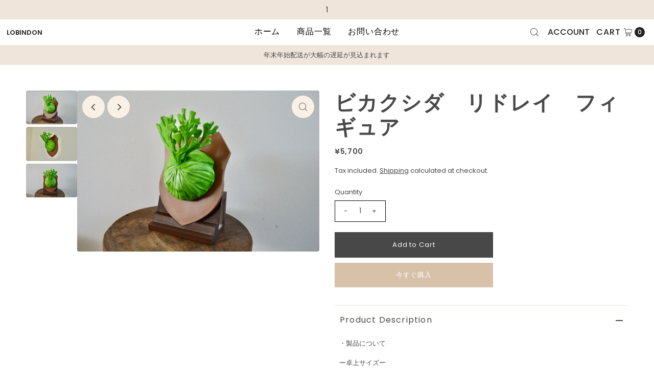

--- FILE ---
content_type: text/html; charset=utf-8
request_url: https://lobindon.net/products/%E3%83%93%E3%82%AB%E3%82%AF%E3%82%B7%E3%83%80-%E3%83%AA%E3%83%89%E3%83%AC%E3%82%A4-%E3%83%95%E3%82%A3%E3%82%AE%E3%83%A5%E3%82%A2
body_size: 29872
content:
<!DOCTYPE html>
<html class="no-js" lang="ja">
<head>


  <meta charset="utf-8" />
  <meta name="viewport" content="width=device-width,initial-scale=1">

  <!-- Establish early connection to external domains -->
  <link rel="preconnect" href="https://cdn.shopify.com" crossorigin>
  <link rel="preconnect" href="https://fonts.shopify.com" crossorigin>
  <link rel="preconnect" href="https://monorail-edge.shopifysvc.com">
  <link rel="preconnect" href="//ajax.googleapis.com" crossorigin /><!-- Preload onDomain stylesheets and script libraries -->
  <link rel="preload" href="//lobindon.net/cdn/shop/t/32/assets/stylesheet.css?v=130346851313394470321703574790" as="style">
  <link rel="preload" as="font" href="//lobindon.net/cdn/fonts/poppins/poppins_n4.0ba78fa5af9b0e1a374041b3ceaadf0a43b41362.woff2" type="font/woff2" crossorigin>
  <link rel="preload" as="font" href="//lobindon.net/cdn/fonts/poppins/poppins_n5.ad5b4b72b59a00358afc706450c864c3c8323842.woff2" type="font/woff2" crossorigin>
  <link rel="preload" as="font" href="//lobindon.net/cdn/fonts/poppins/poppins_n6.aa29d4918bc243723d56b59572e18228ed0786f6.woff2" type="font/woff2" crossorigin>
  <link rel="preload" href="//lobindon.net/cdn/shop/t/32/assets/eventemitter3.min.js?v=27939738353326123541703574790" as="script">
  <link rel="preload" href="//lobindon.net/cdn/shop/t/32/assets/theme.js?v=147518592557052630241703574790" as="script">

  
  <link rel="canonical" href="https://lobindon.net/products/%e3%83%93%e3%82%ab%e3%82%af%e3%82%b7%e3%83%80-%e3%83%aa%e3%83%89%e3%83%ac%e3%82%a4-%e3%83%95%e3%82%a3%e3%82%ae%e3%83%a5%e3%82%a2" />

  <title>ビカクシダ　リドレイ　フィギュア &ndash; LOBINDON</title>
  <meta name="description" content="・製品についてー卓上サイズーサイズ：約125mm × 約75mm × 約200mmー壁掛けサイズー サイズ：約125mm × 約120mm × 約190mm素材： PLA ・納品について出来上がり次第順番に発送させて頂きます。納品が遅くなる場合instagram、HPでご報告させて頂きます・ 製品について高温、直射日光を避けてくださいませ。一つ一つ着色しているため色の違いがありますが個性としてご理解くださいますようお願い致します。" />

  
<meta property="og:image" content="http://lobindon.net/cdn/shop/products/image_828bf405-0487-4071-beb5-f681ff943441.jpg?v=1628141260&width=1024">
  <meta property="og:image:secure_url" content="https://lobindon.net/cdn/shop/products/image_828bf405-0487-4071-beb5-f681ff943441.jpg?v=1628141260&width=1024">
  <meta property="og:image:width" content="4512">
  <meta property="og:image:height" content="3000">

<meta property="og:site_name" content="LOBINDON">



  <meta name="twitter:card" content="summary">


  <meta name="twitter:site" content="@">


  <meta name="twitter:title" content="ビカクシダ　リドレイ　フィギュア">
  <meta name="twitter:description" content="


・製品についてー卓上サイズーサイズ：約125mm × 約75mm × 約200mmー壁掛けサイズー サイズ：約125mm × 約120mm × 約190mm素材： PLA



・納品について出来上がり次第順番に発送させて頂きます。納品が遅くなる場合instagram、HPでご報告させて頂きます・ 製品について高温、直射日光を避けてくださいませ。一つ一つ着色しているため色の違いがありますが個">
  <meta name="twitter:image" content="https://lobindon.net/cdn/shop/products/image_828bf405-0487-4071-beb5-f681ff943441.jpg?v=1628141260&width=1024">
  <meta name="twitter:image:width" content="480">
  <meta name="twitter:image:height" content="480">


  
 <script type="application/ld+json">
   {
     "@context": "https://schema.org",
     "@type": "Product",
     "id": "ビカクシダ-リドレイ-フィギュア",
     "url": "https:\/\/lobindon.net\/products\/%E3%83%93%E3%82%AB%E3%82%AF%E3%82%B7%E3%83%80-%E3%83%AA%E3%83%89%E3%83%AC%E3%82%A4-%E3%83%95%E3%82%A3%E3%82%AE%E3%83%A5%E3%82%A2",
     "image": "\/\/lobindon.net\/cdn\/shop\/products\/image_828bf405-0487-4071-beb5-f681ff943441.jpg?v=1628141260",
     "name": "ビカクシダ　リドレイ　フィギュア",
     "brand": {
        "@type": "Brand",
        "name": "LOBINDON"
      },
     "description": "\u003ctable width=\"583\" data-mce-fragment=\"1\"\u003e\n\u003ctbody data-mce-fragment=\"1\"\u003e\n\u003ctr data-mce-fragment=\"1\"\u003e\n\u003ctd width=\"583\" data-mce-fragment=\"1\"\u003e・製品について\u003cbr data-mce-fragment=\"1\"\u003e\u003cbr data-mce-fragment=\"1\"\u003eー卓上サイズー\u003cbr data-mce-fragment=\"1\"\u003eサイズ：約125mm × 約75mm × 約200mm\u003cbr data-mce-fragment=\"1\"\u003e\u003cbr data-mce-fragment=\"1\"\u003eー壁掛けサイズー\u003cbr data-mce-fragment=\"1\"\u003e サイズ：約125mm × 約120mm × 約190mm\u003cbr data-mce-fragment=\"1\"\u003e\u003cbr data-mce-fragment=\"1\"\u003e素材： PLA\u003cbr data-mce-fragment=\"1\"\u003e\n\u003c\/td\u003e\n\u003c\/tr\u003e\n\u003ctr data-mce-fragment=\"1\"\u003e\n\u003ctd width=\"583\" data-mce-fragment=\"1\"\u003e・納品について\u003cbr data-mce-fragment=\"1\"\u003e\u003cbr data-mce-fragment=\"1\"\u003e出来上がり次第順番に発送させて頂きます。\u003cbr data-mce-fragment=\"1\"\u003e\u003cbr data-mce-fragment=\"1\"\u003e納品が遅くなる場合instagram、HPでご報告させて頂きます\u003cbr data-mce-fragment=\"1\"\u003e\u003cbr data-mce-fragment=\"1\"\u003e\u003cbr data-mce-fragment=\"1\"\u003e\u003cbr data-mce-fragment=\"1\"\u003e・ 製品について\u003cbr data-mce-fragment=\"1\"\u003e\u003cbr data-mce-fragment=\"1\"\u003e高温、直射日光を避けてくださいませ。\u003cbr data-mce-fragment=\"1\"\u003e\u003cbr data-mce-fragment=\"1\"\u003e一つ一つ着色しているため色の違いがありますが\u003cbr data-mce-fragment=\"1\"\u003e\u003cbr data-mce-fragment=\"1\"\u003e個性としてご理解くださいますようお願い致します。\u003c\/td\u003e\n\u003c\/tr\u003e\n\u003c\/tbody\u003e\n\u003c\/table\u003e","sku": 40299022581936,"offers": [
        
        {
           "@type": "Offer",
           "price": "5,700",
           "priceCurrency": "JPY",
           "availability": "http://schema.org/InStock",
           "priceValidUntil": "2030-01-01",
           "url": "\/products\/%E3%83%93%E3%82%AB%E3%82%AF%E3%82%B7%E3%83%80-%E3%83%AA%E3%83%89%E3%83%AC%E3%82%A4-%E3%83%95%E3%82%A3%E3%82%AE%E3%83%A5%E3%82%A2"
         }
       
     ]}
 </script>


  <style data-shopify>
:root {
    --main-family: Poppins;
    --main-weight: 400;
    --main-style: normal;
    --main-spacing: 0em;
    --nav-family: Poppins;
    --nav-weight: 500;
    --nav-style: normal;
    --nav-spacing: 0.050em;
    --heading-family: Poppins;
    --heading-weight: 600;
    --heading-style: 600;
    --heading-spacing: 0.050em;
    --button-spacing: 0.075em;

    --font-size: 13px;
    --h1-size: 40px;
    --h2-size: 32px;
    --h3-size: 26px;
    --nav-size: 16px;
    --supersize-h3: calc(26px * 2);
    --font-size-large: calc(13px + 2);
    --font-size-reset: 13px;

    --section-title-border: none;
    --heading-border-weight: 2px;

    --announcement-bar-background: #efe5da;
    --announcement-bar-text-color: #313131;
    --top-bar-links-active: #ffffff;
    --top-bar-links-bg-active: #222222;
    --header-wrapper-background: #fff;
    --logo-color: #222222;
    --header-text-color: #222222;
    --navigation: #ffffff;
    --nav-color: #000;
    --background: #ffffff;
    --text-color: #484848;
    --dotted-color: #efe5da;
    --sale-color: #e35d5d;
    --button-color: #d7c2a9;
    --button-text: #ffffff;
    --button-hover: #e7dbcc;
    --secondary-button-color: #484848;
    --secondary-button-text: #ffffff;
    --secondary-button-hover: #626262;
    --directional-background: #faf1e6;
    --directional-color: #484848;
    --directional-hover-background: #ffffff;
    --swatch-width: 40px;
    --swatch-height: 34px;
    --swatch-tooltip-left: -28px;
    --footer-background: #484848;
    --footer-text-color: #fdf7ef;
    --footer-border-color: 253, 247, 239;
    --cs1-color: #000;
    --cs1-background: #ffffff;
    --cs2-color: #484848;
    --cs2-background: #faf1e6;
    --cs3-color: #484848;
    --cs3-background: #efe5da;
    --keyboard-focus: #ededed;
    --focus-border-style: dotted;
    --focus-border-weight: 1px;
    --section-padding: 50px;
    --grid-text-alignment: center;
    --posted-color: #7b7b7b;
    --article-title-color: #6f6f6f;
    --article-caption-color: ;
    --close-color: #ecb367;
    --text-color-darken-30: #000000;
    --thumbnail-outline-color: #aeaeae;
    --select-arrow-bg: url(//lobindon.net/cdn/shop/t/32/assets/select-arrow.png?v=112595941721225094991703574790);
    --free-shipping-bg: #c2ad7b;
    --free-shipping-text: #fff;
    --color-filter-size: 26px;

    --error-msg-dark: #e81000;
    --error-msg-light: #ffeae8;
    --success-msg-dark: #007f5f;
    --success-msg-light: #e5fff8;

    --color-body-text: var(--text-color);
    --color-body: var(--background);
    --color-bg: var(--background);

    --star-active: rgb(72, 72, 72);
    --star-inactive: rgb(200, 200, 200);

    --section-rounding: 4px;
    --section-background: transparent;
    --section-overlay-color: 0, 0, 0;
    --section-overlay-opacity: 0;
    --section-button-size: 13px;
    --banner-title: #ffffff;

    --pulse-color: rgba(255, 177, 66, 1);
    --age-text-color: #262b2c;
    --age-bg-color: #faf4e8;
  }
  @media (max-width: 740px) {
    :root {
      --font-size: calc(13px - (13px * 0.15));
      --nav-size: calc(16px - (16px * 0.15));
      --h1-size: calc(40px - (40px * 0.15));
      --h2-size: calc(32px - (32px * 0.15));
      --h3-size: calc(26px - (26px * 0.15));
      --supersize-h3: calc(26px * 1.5);
    }
  }
</style>


  <link rel="stylesheet" href="//lobindon.net/cdn/shop/t/32/assets/stylesheet.css?v=130346851313394470321703574790" type="text/css">

  <style>
    @font-face {
  font-family: Poppins;
  font-weight: 400;
  font-style: normal;
  font-display: swap;
  src: url("//lobindon.net/cdn/fonts/poppins/poppins_n4.0ba78fa5af9b0e1a374041b3ceaadf0a43b41362.woff2") format("woff2"),
       url("//lobindon.net/cdn/fonts/poppins/poppins_n4.214741a72ff2596839fc9760ee7a770386cf16ca.woff") format("woff");
}

    @font-face {
  font-family: Poppins;
  font-weight: 500;
  font-style: normal;
  font-display: swap;
  src: url("//lobindon.net/cdn/fonts/poppins/poppins_n5.ad5b4b72b59a00358afc706450c864c3c8323842.woff2") format("woff2"),
       url("//lobindon.net/cdn/fonts/poppins/poppins_n5.33757fdf985af2d24b32fcd84c9a09224d4b2c39.woff") format("woff");
}

    @font-face {
  font-family: Poppins;
  font-weight: 600;
  font-style: normal;
  font-display: swap;
  src: url("//lobindon.net/cdn/fonts/poppins/poppins_n6.aa29d4918bc243723d56b59572e18228ed0786f6.woff2") format("woff2"),
       url("//lobindon.net/cdn/fonts/poppins/poppins_n6.5f815d845fe073750885d5b7e619ee00e8111208.woff") format("woff");
}

    @font-face {
  font-family: Poppins;
  font-weight: 700;
  font-style: normal;
  font-display: swap;
  src: url("//lobindon.net/cdn/fonts/poppins/poppins_n7.56758dcf284489feb014a026f3727f2f20a54626.woff2") format("woff2"),
       url("//lobindon.net/cdn/fonts/poppins/poppins_n7.f34f55d9b3d3205d2cd6f64955ff4b36f0cfd8da.woff") format("woff");
}

    @font-face {
  font-family: Poppins;
  font-weight: 400;
  font-style: italic;
  font-display: swap;
  src: url("//lobindon.net/cdn/fonts/poppins/poppins_i4.846ad1e22474f856bd6b81ba4585a60799a9f5d2.woff2") format("woff2"),
       url("//lobindon.net/cdn/fonts/poppins/poppins_i4.56b43284e8b52fc64c1fd271f289a39e8477e9ec.woff") format("woff");
}

    @font-face {
  font-family: Poppins;
  font-weight: 700;
  font-style: italic;
  font-display: swap;
  src: url("//lobindon.net/cdn/fonts/poppins/poppins_i7.42fd71da11e9d101e1e6c7932199f925f9eea42d.woff2") format("woff2"),
       url("//lobindon.net/cdn/fonts/poppins/poppins_i7.ec8499dbd7616004e21155106d13837fff4cf556.woff") format("woff");
}

  </style>

  <script>window.performance && window.performance.mark && window.performance.mark('shopify.content_for_header.start');</script><meta name="google-site-verification" content="oXkY-z8WN0OY-e-DjNQVz2nTy6qk1IhqthGpKxx78O0">
<meta name="facebook-domain-verification" content="0sw6z9att6kd662oavtjh0tuoqri7k">
<meta id="shopify-digital-wallet" name="shopify-digital-wallet" content="/51530072240/digital_wallets/dialog">
<link rel="alternate" hreflang="x-default" href="https://lobindon.net/products/%E3%83%93%E3%82%AB%E3%82%AF%E3%82%B7%E3%83%80-%E3%83%AA%E3%83%89%E3%83%AC%E3%82%A4-%E3%83%95%E3%82%A3%E3%82%AE%E3%83%A5%E3%82%A2">
<link rel="alternate" hreflang="ja" href="https://lobindon.net/products/%E3%83%93%E3%82%AB%E3%82%AF%E3%82%B7%E3%83%80-%E3%83%AA%E3%83%89%E3%83%AC%E3%82%A4-%E3%83%95%E3%82%A3%E3%82%AE%E3%83%A5%E3%82%A2">
<link rel="alternate" hreflang="en" href="https://lobindon.net/en/products/%E3%83%93%E3%82%AB%E3%82%AF%E3%82%B7%E3%83%80-%E3%83%AA%E3%83%89%E3%83%AC%E3%82%A4-%E3%83%95%E3%82%A3%E3%82%AE%E3%83%A5%E3%82%A2">
<link rel="alternate" hreflang="en-CA" href="https://lobindon.net/en-in/products/%E3%83%93%E3%82%AB%E3%82%AF%E3%82%B7%E3%83%80-%E3%83%AA%E3%83%89%E3%83%AC%E3%82%A4-%E3%83%95%E3%82%A3%E3%82%AE%E3%83%A5%E3%82%A2">
<link rel="alternate" hreflang="ja-CA" href="https://lobindon.net/ja-in/products/%E3%83%93%E3%82%AB%E3%82%AF%E3%82%B7%E3%83%80-%E3%83%AA%E3%83%89%E3%83%AC%E3%82%A4-%E3%83%95%E3%82%A3%E3%82%AE%E3%83%A5%E3%82%A2">
<link rel="alternate" hreflang="en-CN" href="https://lobindon.net/en-in/products/%E3%83%93%E3%82%AB%E3%82%AF%E3%82%B7%E3%83%80-%E3%83%AA%E3%83%89%E3%83%AC%E3%82%A4-%E3%83%95%E3%82%A3%E3%82%AE%E3%83%A5%E3%82%A2">
<link rel="alternate" hreflang="ja-CN" href="https://lobindon.net/ja-in/products/%E3%83%93%E3%82%AB%E3%82%AF%E3%82%B7%E3%83%80-%E3%83%AA%E3%83%89%E3%83%AC%E3%82%A4-%E3%83%95%E3%82%A3%E3%82%AE%E3%83%A5%E3%82%A2">
<link rel="alternate" hreflang="en-HK" href="https://lobindon.net/en-in/products/%E3%83%93%E3%82%AB%E3%82%AF%E3%82%B7%E3%83%80-%E3%83%AA%E3%83%89%E3%83%AC%E3%82%A4-%E3%83%95%E3%82%A3%E3%82%AE%E3%83%A5%E3%82%A2">
<link rel="alternate" hreflang="ja-HK" href="https://lobindon.net/ja-in/products/%E3%83%93%E3%82%AB%E3%82%AF%E3%82%B7%E3%83%80-%E3%83%AA%E3%83%89%E3%83%AC%E3%82%A4-%E3%83%95%E3%82%A3%E3%82%AE%E3%83%A5%E3%82%A2">
<link rel="alternate" hreflang="en-KR" href="https://lobindon.net/en-in/products/%E3%83%93%E3%82%AB%E3%82%AF%E3%82%B7%E3%83%80-%E3%83%AA%E3%83%89%E3%83%AC%E3%82%A4-%E3%83%95%E3%82%A3%E3%82%AE%E3%83%A5%E3%82%A2">
<link rel="alternate" hreflang="ja-KR" href="https://lobindon.net/ja-in/products/%E3%83%93%E3%82%AB%E3%82%AF%E3%82%B7%E3%83%80-%E3%83%AA%E3%83%89%E3%83%AC%E3%82%A4-%E3%83%95%E3%82%A3%E3%82%AE%E3%83%A5%E3%82%A2">
<link rel="alternate" hreflang="en-SG" href="https://lobindon.net/en-in/products/%E3%83%93%E3%82%AB%E3%82%AF%E3%82%B7%E3%83%80-%E3%83%AA%E3%83%89%E3%83%AC%E3%82%A4-%E3%83%95%E3%82%A3%E3%82%AE%E3%83%A5%E3%82%A2">
<link rel="alternate" hreflang="ja-SG" href="https://lobindon.net/ja-in/products/%E3%83%93%E3%82%AB%E3%82%AF%E3%82%B7%E3%83%80-%E3%83%AA%E3%83%89%E3%83%AC%E3%82%A4-%E3%83%95%E3%82%A3%E3%82%AE%E3%83%A5%E3%82%A2">
<link rel="alternate" hreflang="en-TW" href="https://lobindon.net/en-in/products/%E3%83%93%E3%82%AB%E3%82%AF%E3%82%B7%E3%83%80-%E3%83%AA%E3%83%89%E3%83%AC%E3%82%A4-%E3%83%95%E3%82%A3%E3%82%AE%E3%83%A5%E3%82%A2">
<link rel="alternate" hreflang="ja-TW" href="https://lobindon.net/ja-in/products/%E3%83%93%E3%82%AB%E3%82%AF%E3%82%B7%E3%83%80-%E3%83%AA%E3%83%89%E3%83%AC%E3%82%A4-%E3%83%95%E3%82%A3%E3%82%AE%E3%83%A5%E3%82%A2">
<link rel="alternate" hreflang="en-ID" href="https://lobindon.net/en-in/products/%E3%83%93%E3%82%AB%E3%82%AF%E3%82%B7%E3%83%80-%E3%83%AA%E3%83%89%E3%83%AC%E3%82%A4-%E3%83%95%E3%82%A3%E3%82%AE%E3%83%A5%E3%82%A2">
<link rel="alternate" hreflang="ja-ID" href="https://lobindon.net/ja-in/products/%E3%83%93%E3%82%AB%E3%82%AF%E3%82%B7%E3%83%80-%E3%83%AA%E3%83%89%E3%83%AC%E3%82%A4-%E3%83%95%E3%82%A3%E3%82%AE%E3%83%A5%E3%82%A2">
<link rel="alternate" type="application/json+oembed" href="https://lobindon.net/products/%e3%83%93%e3%82%ab%e3%82%af%e3%82%b7%e3%83%80-%e3%83%aa%e3%83%89%e3%83%ac%e3%82%a4-%e3%83%95%e3%82%a3%e3%82%ae%e3%83%a5%e3%82%a2.oembed">
<script async="async" src="/checkouts/internal/preloads.js?locale=ja-JP"></script>
<script id="shopify-features" type="application/json">{"accessToken":"4dcca38da1d56cfd3be1812f779b5912","betas":["rich-media-storefront-analytics"],"domain":"lobindon.net","predictiveSearch":false,"shopId":51530072240,"locale":"ja"}</script>
<script>var Shopify = Shopify || {};
Shopify.shop = "lobindon.myshopify.com";
Shopify.locale = "ja";
Shopify.currency = {"active":"JPY","rate":"1.0"};
Shopify.country = "JP";
Shopify.theme = {"name":"Vantage_20231226_ranking","id":134068732080,"schema_name":"Vantage","schema_version":"10.2.1","theme_store_id":459,"role":"main"};
Shopify.theme.handle = "null";
Shopify.theme.style = {"id":null,"handle":null};
Shopify.cdnHost = "lobindon.net/cdn";
Shopify.routes = Shopify.routes || {};
Shopify.routes.root = "/";</script>
<script type="module">!function(o){(o.Shopify=o.Shopify||{}).modules=!0}(window);</script>
<script>!function(o){function n(){var o=[];function n(){o.push(Array.prototype.slice.apply(arguments))}return n.q=o,n}var t=o.Shopify=o.Shopify||{};t.loadFeatures=n(),t.autoloadFeatures=n()}(window);</script>
<script id="shop-js-analytics" type="application/json">{"pageType":"product"}</script>
<script defer="defer" async type="module" src="//lobindon.net/cdn/shopifycloud/shop-js/modules/v2/client.init-shop-cart-sync_CZKilf07.ja.esm.js"></script>
<script defer="defer" async type="module" src="//lobindon.net/cdn/shopifycloud/shop-js/modules/v2/chunk.common_rlhnONO2.esm.js"></script>
<script type="module">
  await import("//lobindon.net/cdn/shopifycloud/shop-js/modules/v2/client.init-shop-cart-sync_CZKilf07.ja.esm.js");
await import("//lobindon.net/cdn/shopifycloud/shop-js/modules/v2/chunk.common_rlhnONO2.esm.js");

  window.Shopify.SignInWithShop?.initShopCartSync?.({"fedCMEnabled":true,"windoidEnabled":true});

</script>
<script id="__st">var __st={"a":51530072240,"offset":32400,"reqid":"59ae349e-e890-4144-beab-ff4eb1346296-1768994305","pageurl":"lobindon.net\/products\/%E3%83%93%E3%82%AB%E3%82%AF%E3%82%B7%E3%83%80-%E3%83%AA%E3%83%89%E3%83%AC%E3%82%A4-%E3%83%95%E3%82%A3%E3%82%AE%E3%83%A5%E3%82%A2","u":"ea482ff9a9e9","p":"product","rtyp":"product","rid":6802790318256};</script>
<script>window.ShopifyPaypalV4VisibilityTracking = true;</script>
<script id="captcha-bootstrap">!function(){'use strict';const t='contact',e='account',n='new_comment',o=[[t,t],['blogs',n],['comments',n],[t,'customer']],c=[[e,'customer_login'],[e,'guest_login'],[e,'recover_customer_password'],[e,'create_customer']],r=t=>t.map((([t,e])=>`form[action*='/${t}']:not([data-nocaptcha='true']) input[name='form_type'][value='${e}']`)).join(','),a=t=>()=>t?[...document.querySelectorAll(t)].map((t=>t.form)):[];function s(){const t=[...o],e=r(t);return a(e)}const i='password',u='form_key',d=['recaptcha-v3-token','g-recaptcha-response','h-captcha-response',i],f=()=>{try{return window.sessionStorage}catch{return}},m='__shopify_v',_=t=>t.elements[u];function p(t,e,n=!1){try{const o=window.sessionStorage,c=JSON.parse(o.getItem(e)),{data:r}=function(t){const{data:e,action:n}=t;return t[m]||n?{data:e,action:n}:{data:t,action:n}}(c);for(const[e,n]of Object.entries(r))t.elements[e]&&(t.elements[e].value=n);n&&o.removeItem(e)}catch(o){console.error('form repopulation failed',{error:o})}}const l='form_type',E='cptcha';function T(t){t.dataset[E]=!0}const w=window,h=w.document,L='Shopify',v='ce_forms',y='captcha';let A=!1;((t,e)=>{const n=(g='f06e6c50-85a8-45c8-87d0-21a2b65856fe',I='https://cdn.shopify.com/shopifycloud/storefront-forms-hcaptcha/ce_storefront_forms_captcha_hcaptcha.v1.5.2.iife.js',D={infoText:'hCaptchaによる保護',privacyText:'プライバシー',termsText:'利用規約'},(t,e,n)=>{const o=w[L][v],c=o.bindForm;if(c)return c(t,g,e,D).then(n);var r;o.q.push([[t,g,e,D],n]),r=I,A||(h.body.append(Object.assign(h.createElement('script'),{id:'captcha-provider',async:!0,src:r})),A=!0)});var g,I,D;w[L]=w[L]||{},w[L][v]=w[L][v]||{},w[L][v].q=[],w[L][y]=w[L][y]||{},w[L][y].protect=function(t,e){n(t,void 0,e),T(t)},Object.freeze(w[L][y]),function(t,e,n,w,h,L){const[v,y,A,g]=function(t,e,n){const i=e?o:[],u=t?c:[],d=[...i,...u],f=r(d),m=r(i),_=r(d.filter((([t,e])=>n.includes(e))));return[a(f),a(m),a(_),s()]}(w,h,L),I=t=>{const e=t.target;return e instanceof HTMLFormElement?e:e&&e.form},D=t=>v().includes(t);t.addEventListener('submit',(t=>{const e=I(t);if(!e)return;const n=D(e)&&!e.dataset.hcaptchaBound&&!e.dataset.recaptchaBound,o=_(e),c=g().includes(e)&&(!o||!o.value);(n||c)&&t.preventDefault(),c&&!n&&(function(t){try{if(!f())return;!function(t){const e=f();if(!e)return;const n=_(t);if(!n)return;const o=n.value;o&&e.removeItem(o)}(t);const e=Array.from(Array(32),(()=>Math.random().toString(36)[2])).join('');!function(t,e){_(t)||t.append(Object.assign(document.createElement('input'),{type:'hidden',name:u})),t.elements[u].value=e}(t,e),function(t,e){const n=f();if(!n)return;const o=[...t.querySelectorAll(`input[type='${i}']`)].map((({name:t})=>t)),c=[...d,...o],r={};for(const[a,s]of new FormData(t).entries())c.includes(a)||(r[a]=s);n.setItem(e,JSON.stringify({[m]:1,action:t.action,data:r}))}(t,e)}catch(e){console.error('failed to persist form',e)}}(e),e.submit())}));const S=(t,e)=>{t&&!t.dataset[E]&&(n(t,e.some((e=>e===t))),T(t))};for(const o of['focusin','change'])t.addEventListener(o,(t=>{const e=I(t);D(e)&&S(e,y())}));const B=e.get('form_key'),M=e.get(l),P=B&&M;t.addEventListener('DOMContentLoaded',(()=>{const t=y();if(P)for(const e of t)e.elements[l].value===M&&p(e,B);[...new Set([...A(),...v().filter((t=>'true'===t.dataset.shopifyCaptcha))])].forEach((e=>S(e,t)))}))}(h,new URLSearchParams(w.location.search),n,t,e,['guest_login'])})(!0,!0)}();</script>
<script integrity="sha256-4kQ18oKyAcykRKYeNunJcIwy7WH5gtpwJnB7kiuLZ1E=" data-source-attribution="shopify.loadfeatures" defer="defer" src="//lobindon.net/cdn/shopifycloud/storefront/assets/storefront/load_feature-a0a9edcb.js" crossorigin="anonymous"></script>
<script data-source-attribution="shopify.dynamic_checkout.dynamic.init">var Shopify=Shopify||{};Shopify.PaymentButton=Shopify.PaymentButton||{isStorefrontPortableWallets:!0,init:function(){window.Shopify.PaymentButton.init=function(){};var t=document.createElement("script");t.src="https://lobindon.net/cdn/shopifycloud/portable-wallets/latest/portable-wallets.ja.js",t.type="module",document.head.appendChild(t)}};
</script>
<script data-source-attribution="shopify.dynamic_checkout.buyer_consent">
  function portableWalletsHideBuyerConsent(e){var t=document.getElementById("shopify-buyer-consent"),n=document.getElementById("shopify-subscription-policy-button");t&&n&&(t.classList.add("hidden"),t.setAttribute("aria-hidden","true"),n.removeEventListener("click",e))}function portableWalletsShowBuyerConsent(e){var t=document.getElementById("shopify-buyer-consent"),n=document.getElementById("shopify-subscription-policy-button");t&&n&&(t.classList.remove("hidden"),t.removeAttribute("aria-hidden"),n.addEventListener("click",e))}window.Shopify?.PaymentButton&&(window.Shopify.PaymentButton.hideBuyerConsent=portableWalletsHideBuyerConsent,window.Shopify.PaymentButton.showBuyerConsent=portableWalletsShowBuyerConsent);
</script>
<script>
  function portableWalletsCleanup(e){e&&e.src&&console.error("Failed to load portable wallets script "+e.src);var t=document.querySelectorAll("shopify-accelerated-checkout .shopify-payment-button__skeleton, shopify-accelerated-checkout-cart .wallet-cart-button__skeleton"),e=document.getElementById("shopify-buyer-consent");for(let e=0;e<t.length;e++)t[e].remove();e&&e.remove()}function portableWalletsNotLoadedAsModule(e){e instanceof ErrorEvent&&"string"==typeof e.message&&e.message.includes("import.meta")&&"string"==typeof e.filename&&e.filename.includes("portable-wallets")&&(window.removeEventListener("error",portableWalletsNotLoadedAsModule),window.Shopify.PaymentButton.failedToLoad=e,"loading"===document.readyState?document.addEventListener("DOMContentLoaded",window.Shopify.PaymentButton.init):window.Shopify.PaymentButton.init())}window.addEventListener("error",portableWalletsNotLoadedAsModule);
</script>

<script type="module" src="https://lobindon.net/cdn/shopifycloud/portable-wallets/latest/portable-wallets.ja.js" onError="portableWalletsCleanup(this)" crossorigin="anonymous"></script>
<script nomodule>
  document.addEventListener("DOMContentLoaded", portableWalletsCleanup);
</script>

<link id="shopify-accelerated-checkout-styles" rel="stylesheet" media="screen" href="https://lobindon.net/cdn/shopifycloud/portable-wallets/latest/accelerated-checkout-backwards-compat.css" crossorigin="anonymous">
<style id="shopify-accelerated-checkout-cart">
        #shopify-buyer-consent {
  margin-top: 1em;
  display: inline-block;
  width: 100%;
}

#shopify-buyer-consent.hidden {
  display: none;
}

#shopify-subscription-policy-button {
  background: none;
  border: none;
  padding: 0;
  text-decoration: underline;
  font-size: inherit;
  cursor: pointer;
}

#shopify-subscription-policy-button::before {
  box-shadow: none;
}

      </style>

<script>window.performance && window.performance.mark && window.performance.mark('shopify.content_for_header.end');</script>

<script src="https://cdn.shopify.com/extensions/019bb13b-e701-7f34-b935-c9e8620fd922/tms-prod-148/assets/tms-translator.min.js" type="text/javascript" defer="defer"></script>
<link href="https://monorail-edge.shopifysvc.com" rel="dns-prefetch">
<script>(function(){if ("sendBeacon" in navigator && "performance" in window) {try {var session_token_from_headers = performance.getEntriesByType('navigation')[0].serverTiming.find(x => x.name == '_s').description;} catch {var session_token_from_headers = undefined;}var session_cookie_matches = document.cookie.match(/_shopify_s=([^;]*)/);var session_token_from_cookie = session_cookie_matches && session_cookie_matches.length === 2 ? session_cookie_matches[1] : "";var session_token = session_token_from_headers || session_token_from_cookie || "";function handle_abandonment_event(e) {var entries = performance.getEntries().filter(function(entry) {return /monorail-edge.shopifysvc.com/.test(entry.name);});if (!window.abandonment_tracked && entries.length === 0) {window.abandonment_tracked = true;var currentMs = Date.now();var navigation_start = performance.timing.navigationStart;var payload = {shop_id: 51530072240,url: window.location.href,navigation_start,duration: currentMs - navigation_start,session_token,page_type: "product"};window.navigator.sendBeacon("https://monorail-edge.shopifysvc.com/v1/produce", JSON.stringify({schema_id: "online_store_buyer_site_abandonment/1.1",payload: payload,metadata: {event_created_at_ms: currentMs,event_sent_at_ms: currentMs}}));}}window.addEventListener('pagehide', handle_abandonment_event);}}());</script>
<script id="web-pixels-manager-setup">(function e(e,d,r,n,o){if(void 0===o&&(o={}),!Boolean(null===(a=null===(i=window.Shopify)||void 0===i?void 0:i.analytics)||void 0===a?void 0:a.replayQueue)){var i,a;window.Shopify=window.Shopify||{};var t=window.Shopify;t.analytics=t.analytics||{};var s=t.analytics;s.replayQueue=[],s.publish=function(e,d,r){return s.replayQueue.push([e,d,r]),!0};try{self.performance.mark("wpm:start")}catch(e){}var l=function(){var e={modern:/Edge?\/(1{2}[4-9]|1[2-9]\d|[2-9]\d{2}|\d{4,})\.\d+(\.\d+|)|Firefox\/(1{2}[4-9]|1[2-9]\d|[2-9]\d{2}|\d{4,})\.\d+(\.\d+|)|Chrom(ium|e)\/(9{2}|\d{3,})\.\d+(\.\d+|)|(Maci|X1{2}).+ Version\/(15\.\d+|(1[6-9]|[2-9]\d|\d{3,})\.\d+)([,.]\d+|)( \(\w+\)|)( Mobile\/\w+|) Safari\/|Chrome.+OPR\/(9{2}|\d{3,})\.\d+\.\d+|(CPU[ +]OS|iPhone[ +]OS|CPU[ +]iPhone|CPU IPhone OS|CPU iPad OS)[ +]+(15[._]\d+|(1[6-9]|[2-9]\d|\d{3,})[._]\d+)([._]\d+|)|Android:?[ /-](13[3-9]|1[4-9]\d|[2-9]\d{2}|\d{4,})(\.\d+|)(\.\d+|)|Android.+Firefox\/(13[5-9]|1[4-9]\d|[2-9]\d{2}|\d{4,})\.\d+(\.\d+|)|Android.+Chrom(ium|e)\/(13[3-9]|1[4-9]\d|[2-9]\d{2}|\d{4,})\.\d+(\.\d+|)|SamsungBrowser\/([2-9]\d|\d{3,})\.\d+/,legacy:/Edge?\/(1[6-9]|[2-9]\d|\d{3,})\.\d+(\.\d+|)|Firefox\/(5[4-9]|[6-9]\d|\d{3,})\.\d+(\.\d+|)|Chrom(ium|e)\/(5[1-9]|[6-9]\d|\d{3,})\.\d+(\.\d+|)([\d.]+$|.*Safari\/(?![\d.]+ Edge\/[\d.]+$))|(Maci|X1{2}).+ Version\/(10\.\d+|(1[1-9]|[2-9]\d|\d{3,})\.\d+)([,.]\d+|)( \(\w+\)|)( Mobile\/\w+|) Safari\/|Chrome.+OPR\/(3[89]|[4-9]\d|\d{3,})\.\d+\.\d+|(CPU[ +]OS|iPhone[ +]OS|CPU[ +]iPhone|CPU IPhone OS|CPU iPad OS)[ +]+(10[._]\d+|(1[1-9]|[2-9]\d|\d{3,})[._]\d+)([._]\d+|)|Android:?[ /-](13[3-9]|1[4-9]\d|[2-9]\d{2}|\d{4,})(\.\d+|)(\.\d+|)|Mobile Safari.+OPR\/([89]\d|\d{3,})\.\d+\.\d+|Android.+Firefox\/(13[5-9]|1[4-9]\d|[2-9]\d{2}|\d{4,})\.\d+(\.\d+|)|Android.+Chrom(ium|e)\/(13[3-9]|1[4-9]\d|[2-9]\d{2}|\d{4,})\.\d+(\.\d+|)|Android.+(UC? ?Browser|UCWEB|U3)[ /]?(15\.([5-9]|\d{2,})|(1[6-9]|[2-9]\d|\d{3,})\.\d+)\.\d+|SamsungBrowser\/(5\.\d+|([6-9]|\d{2,})\.\d+)|Android.+MQ{2}Browser\/(14(\.(9|\d{2,})|)|(1[5-9]|[2-9]\d|\d{3,})(\.\d+|))(\.\d+|)|K[Aa][Ii]OS\/(3\.\d+|([4-9]|\d{2,})\.\d+)(\.\d+|)/},d=e.modern,r=e.legacy,n=navigator.userAgent;return n.match(d)?"modern":n.match(r)?"legacy":"unknown"}(),u="modern"===l?"modern":"legacy",c=(null!=n?n:{modern:"",legacy:""})[u],f=function(e){return[e.baseUrl,"/wpm","/b",e.hashVersion,"modern"===e.buildTarget?"m":"l",".js"].join("")}({baseUrl:d,hashVersion:r,buildTarget:u}),m=function(e){var d=e.version,r=e.bundleTarget,n=e.surface,o=e.pageUrl,i=e.monorailEndpoint;return{emit:function(e){var a=e.status,t=e.errorMsg,s=(new Date).getTime(),l=JSON.stringify({metadata:{event_sent_at_ms:s},events:[{schema_id:"web_pixels_manager_load/3.1",payload:{version:d,bundle_target:r,page_url:o,status:a,surface:n,error_msg:t},metadata:{event_created_at_ms:s}}]});if(!i)return console&&console.warn&&console.warn("[Web Pixels Manager] No Monorail endpoint provided, skipping logging."),!1;try{return self.navigator.sendBeacon.bind(self.navigator)(i,l)}catch(e){}var u=new XMLHttpRequest;try{return u.open("POST",i,!0),u.setRequestHeader("Content-Type","text/plain"),u.send(l),!0}catch(e){return console&&console.warn&&console.warn("[Web Pixels Manager] Got an unhandled error while logging to Monorail."),!1}}}}({version:r,bundleTarget:l,surface:e.surface,pageUrl:self.location.href,monorailEndpoint:e.monorailEndpoint});try{o.browserTarget=l,function(e){var d=e.src,r=e.async,n=void 0===r||r,o=e.onload,i=e.onerror,a=e.sri,t=e.scriptDataAttributes,s=void 0===t?{}:t,l=document.createElement("script"),u=document.querySelector("head"),c=document.querySelector("body");if(l.async=n,l.src=d,a&&(l.integrity=a,l.crossOrigin="anonymous"),s)for(var f in s)if(Object.prototype.hasOwnProperty.call(s,f))try{l.dataset[f]=s[f]}catch(e){}if(o&&l.addEventListener("load",o),i&&l.addEventListener("error",i),u)u.appendChild(l);else{if(!c)throw new Error("Did not find a head or body element to append the script");c.appendChild(l)}}({src:f,async:!0,onload:function(){if(!function(){var e,d;return Boolean(null===(d=null===(e=window.Shopify)||void 0===e?void 0:e.analytics)||void 0===d?void 0:d.initialized)}()){var d=window.webPixelsManager.init(e)||void 0;if(d){var r=window.Shopify.analytics;r.replayQueue.forEach((function(e){var r=e[0],n=e[1],o=e[2];d.publishCustomEvent(r,n,o)})),r.replayQueue=[],r.publish=d.publishCustomEvent,r.visitor=d.visitor,r.initialized=!0}}},onerror:function(){return m.emit({status:"failed",errorMsg:"".concat(f," has failed to load")})},sri:function(e){var d=/^sha384-[A-Za-z0-9+/=]+$/;return"string"==typeof e&&d.test(e)}(c)?c:"",scriptDataAttributes:o}),m.emit({status:"loading"})}catch(e){m.emit({status:"failed",errorMsg:(null==e?void 0:e.message)||"Unknown error"})}}})({shopId: 51530072240,storefrontBaseUrl: "https://lobindon.net",extensionsBaseUrl: "https://extensions.shopifycdn.com/cdn/shopifycloud/web-pixels-manager",monorailEndpoint: "https://monorail-edge.shopifysvc.com/unstable/produce_batch",surface: "storefront-renderer",enabledBetaFlags: ["2dca8a86"],webPixelsConfigList: [{"id":"205553840","configuration":"{\"pixel_id\":\"924601865184250\",\"pixel_type\":\"facebook_pixel\"}","eventPayloadVersion":"v1","runtimeContext":"OPEN","scriptVersion":"ca16bc87fe92b6042fbaa3acc2fbdaa6","type":"APP","apiClientId":2329312,"privacyPurposes":["ANALYTICS","MARKETING","SALE_OF_DATA"],"dataSharingAdjustments":{"protectedCustomerApprovalScopes":["read_customer_address","read_customer_email","read_customer_name","read_customer_personal_data","read_customer_phone"]}},{"id":"shopify-app-pixel","configuration":"{}","eventPayloadVersion":"v1","runtimeContext":"STRICT","scriptVersion":"0450","apiClientId":"shopify-pixel","type":"APP","privacyPurposes":["ANALYTICS","MARKETING"]},{"id":"shopify-custom-pixel","eventPayloadVersion":"v1","runtimeContext":"LAX","scriptVersion":"0450","apiClientId":"shopify-pixel","type":"CUSTOM","privacyPurposes":["ANALYTICS","MARKETING"]}],isMerchantRequest: false,initData: {"shop":{"name":"LOBINDON","paymentSettings":{"currencyCode":"JPY"},"myshopifyDomain":"lobindon.myshopify.com","countryCode":"JP","storefrontUrl":"https:\/\/lobindon.net"},"customer":null,"cart":null,"checkout":null,"productVariants":[{"price":{"amount":5700.0,"currencyCode":"JPY"},"product":{"title":"ビカクシダ　リドレイ　フィギュア","vendor":"LOBINDON","id":"6802790318256","untranslatedTitle":"ビカクシダ　リドレイ　フィギュア","url":"\/products\/%E3%83%93%E3%82%AB%E3%82%AF%E3%82%B7%E3%83%80-%E3%83%AA%E3%83%89%E3%83%AC%E3%82%A4-%E3%83%95%E3%82%A3%E3%82%AE%E3%83%A5%E3%82%A2","type":""},"id":"40299022581936","image":{"src":"\/\/lobindon.net\/cdn\/shop\/products\/image_828bf405-0487-4071-beb5-f681ff943441.jpg?v=1628141260"},"sku":"","title":"Default Title","untranslatedTitle":"Default Title"}],"purchasingCompany":null},},"https://lobindon.net/cdn","fcfee988w5aeb613cpc8e4bc33m6693e112",{"modern":"","legacy":""},{"shopId":"51530072240","storefrontBaseUrl":"https:\/\/lobindon.net","extensionBaseUrl":"https:\/\/extensions.shopifycdn.com\/cdn\/shopifycloud\/web-pixels-manager","surface":"storefront-renderer","enabledBetaFlags":"[\"2dca8a86\"]","isMerchantRequest":"false","hashVersion":"fcfee988w5aeb613cpc8e4bc33m6693e112","publish":"custom","events":"[[\"page_viewed\",{}],[\"product_viewed\",{\"productVariant\":{\"price\":{\"amount\":5700.0,\"currencyCode\":\"JPY\"},\"product\":{\"title\":\"ビカクシダ　リドレイ　フィギュア\",\"vendor\":\"LOBINDON\",\"id\":\"6802790318256\",\"untranslatedTitle\":\"ビカクシダ　リドレイ　フィギュア\",\"url\":\"\/products\/%E3%83%93%E3%82%AB%E3%82%AF%E3%82%B7%E3%83%80-%E3%83%AA%E3%83%89%E3%83%AC%E3%82%A4-%E3%83%95%E3%82%A3%E3%82%AE%E3%83%A5%E3%82%A2\",\"type\":\"\"},\"id\":\"40299022581936\",\"image\":{\"src\":\"\/\/lobindon.net\/cdn\/shop\/products\/image_828bf405-0487-4071-beb5-f681ff943441.jpg?v=1628141260\"},\"sku\":\"\",\"title\":\"Default Title\",\"untranslatedTitle\":\"Default Title\"}}]]"});</script><script>
  window.ShopifyAnalytics = window.ShopifyAnalytics || {};
  window.ShopifyAnalytics.meta = window.ShopifyAnalytics.meta || {};
  window.ShopifyAnalytics.meta.currency = 'JPY';
  var meta = {"product":{"id":6802790318256,"gid":"gid:\/\/shopify\/Product\/6802790318256","vendor":"LOBINDON","type":"","handle":"ビカクシダ-リドレイ-フィギュア","variants":[{"id":40299022581936,"price":570000,"name":"ビカクシダ　リドレイ　フィギュア","public_title":null,"sku":""}],"remote":false},"page":{"pageType":"product","resourceType":"product","resourceId":6802790318256,"requestId":"59ae349e-e890-4144-beab-ff4eb1346296-1768994305"}};
  for (var attr in meta) {
    window.ShopifyAnalytics.meta[attr] = meta[attr];
  }
</script>
<script class="analytics">
  (function () {
    var customDocumentWrite = function(content) {
      var jquery = null;

      if (window.jQuery) {
        jquery = window.jQuery;
      } else if (window.Checkout && window.Checkout.$) {
        jquery = window.Checkout.$;
      }

      if (jquery) {
        jquery('body').append(content);
      }
    };

    var hasLoggedConversion = function(token) {
      if (token) {
        return document.cookie.indexOf('loggedConversion=' + token) !== -1;
      }
      return false;
    }

    var setCookieIfConversion = function(token) {
      if (token) {
        var twoMonthsFromNow = new Date(Date.now());
        twoMonthsFromNow.setMonth(twoMonthsFromNow.getMonth() + 2);

        document.cookie = 'loggedConversion=' + token + '; expires=' + twoMonthsFromNow;
      }
    }

    var trekkie = window.ShopifyAnalytics.lib = window.trekkie = window.trekkie || [];
    if (trekkie.integrations) {
      return;
    }
    trekkie.methods = [
      'identify',
      'page',
      'ready',
      'track',
      'trackForm',
      'trackLink'
    ];
    trekkie.factory = function(method) {
      return function() {
        var args = Array.prototype.slice.call(arguments);
        args.unshift(method);
        trekkie.push(args);
        return trekkie;
      };
    };
    for (var i = 0; i < trekkie.methods.length; i++) {
      var key = trekkie.methods[i];
      trekkie[key] = trekkie.factory(key);
    }
    trekkie.load = function(config) {
      trekkie.config = config || {};
      trekkie.config.initialDocumentCookie = document.cookie;
      var first = document.getElementsByTagName('script')[0];
      var script = document.createElement('script');
      script.type = 'text/javascript';
      script.onerror = function(e) {
        var scriptFallback = document.createElement('script');
        scriptFallback.type = 'text/javascript';
        scriptFallback.onerror = function(error) {
                var Monorail = {
      produce: function produce(monorailDomain, schemaId, payload) {
        var currentMs = new Date().getTime();
        var event = {
          schema_id: schemaId,
          payload: payload,
          metadata: {
            event_created_at_ms: currentMs,
            event_sent_at_ms: currentMs
          }
        };
        return Monorail.sendRequest("https://" + monorailDomain + "/v1/produce", JSON.stringify(event));
      },
      sendRequest: function sendRequest(endpointUrl, payload) {
        // Try the sendBeacon API
        if (window && window.navigator && typeof window.navigator.sendBeacon === 'function' && typeof window.Blob === 'function' && !Monorail.isIos12()) {
          var blobData = new window.Blob([payload], {
            type: 'text/plain'
          });

          if (window.navigator.sendBeacon(endpointUrl, blobData)) {
            return true;
          } // sendBeacon was not successful

        } // XHR beacon

        var xhr = new XMLHttpRequest();

        try {
          xhr.open('POST', endpointUrl);
          xhr.setRequestHeader('Content-Type', 'text/plain');
          xhr.send(payload);
        } catch (e) {
          console.log(e);
        }

        return false;
      },
      isIos12: function isIos12() {
        return window.navigator.userAgent.lastIndexOf('iPhone; CPU iPhone OS 12_') !== -1 || window.navigator.userAgent.lastIndexOf('iPad; CPU OS 12_') !== -1;
      }
    };
    Monorail.produce('monorail-edge.shopifysvc.com',
      'trekkie_storefront_load_errors/1.1',
      {shop_id: 51530072240,
      theme_id: 134068732080,
      app_name: "storefront",
      context_url: window.location.href,
      source_url: "//lobindon.net/cdn/s/trekkie.storefront.cd680fe47e6c39ca5d5df5f0a32d569bc48c0f27.min.js"});

        };
        scriptFallback.async = true;
        scriptFallback.src = '//lobindon.net/cdn/s/trekkie.storefront.cd680fe47e6c39ca5d5df5f0a32d569bc48c0f27.min.js';
        first.parentNode.insertBefore(scriptFallback, first);
      };
      script.async = true;
      script.src = '//lobindon.net/cdn/s/trekkie.storefront.cd680fe47e6c39ca5d5df5f0a32d569bc48c0f27.min.js';
      first.parentNode.insertBefore(script, first);
    };
    trekkie.load(
      {"Trekkie":{"appName":"storefront","development":false,"defaultAttributes":{"shopId":51530072240,"isMerchantRequest":null,"themeId":134068732080,"themeCityHash":"7533120796666843004","contentLanguage":"ja","currency":"JPY","eventMetadataId":"cfa6885f-09e7-4da7-b98f-cbecbf113c8f"},"isServerSideCookieWritingEnabled":true,"monorailRegion":"shop_domain","enabledBetaFlags":["65f19447"]},"Session Attribution":{},"S2S":{"facebookCapiEnabled":true,"source":"trekkie-storefront-renderer","apiClientId":580111}}
    );

    var loaded = false;
    trekkie.ready(function() {
      if (loaded) return;
      loaded = true;

      window.ShopifyAnalytics.lib = window.trekkie;

      var originalDocumentWrite = document.write;
      document.write = customDocumentWrite;
      try { window.ShopifyAnalytics.merchantGoogleAnalytics.call(this); } catch(error) {};
      document.write = originalDocumentWrite;

      window.ShopifyAnalytics.lib.page(null,{"pageType":"product","resourceType":"product","resourceId":6802790318256,"requestId":"59ae349e-e890-4144-beab-ff4eb1346296-1768994305","shopifyEmitted":true});

      var match = window.location.pathname.match(/checkouts\/(.+)\/(thank_you|post_purchase)/)
      var token = match? match[1]: undefined;
      if (!hasLoggedConversion(token)) {
        setCookieIfConversion(token);
        window.ShopifyAnalytics.lib.track("Viewed Product",{"currency":"JPY","variantId":40299022581936,"productId":6802790318256,"productGid":"gid:\/\/shopify\/Product\/6802790318256","name":"ビカクシダ　リドレイ　フィギュア","price":"5700","sku":"","brand":"LOBINDON","variant":null,"category":"","nonInteraction":true,"remote":false},undefined,undefined,{"shopifyEmitted":true});
      window.ShopifyAnalytics.lib.track("monorail:\/\/trekkie_storefront_viewed_product\/1.1",{"currency":"JPY","variantId":40299022581936,"productId":6802790318256,"productGid":"gid:\/\/shopify\/Product\/6802790318256","name":"ビカクシダ　リドレイ　フィギュア","price":"5700","sku":"","brand":"LOBINDON","variant":null,"category":"","nonInteraction":true,"remote":false,"referer":"https:\/\/lobindon.net\/products\/%E3%83%93%E3%82%AB%E3%82%AF%E3%82%B7%E3%83%80-%E3%83%AA%E3%83%89%E3%83%AC%E3%82%A4-%E3%83%95%E3%82%A3%E3%82%AE%E3%83%A5%E3%82%A2"});
      }
    });


        var eventsListenerScript = document.createElement('script');
        eventsListenerScript.async = true;
        eventsListenerScript.src = "//lobindon.net/cdn/shopifycloud/storefront/assets/shop_events_listener-3da45d37.js";
        document.getElementsByTagName('head')[0].appendChild(eventsListenerScript);

})();</script>
<script
  defer
  src="https://lobindon.net/cdn/shopifycloud/perf-kit/shopify-perf-kit-3.0.4.min.js"
  data-application="storefront-renderer"
  data-shop-id="51530072240"
  data-render-region="gcp-us-central1"
  data-page-type="product"
  data-theme-instance-id="134068732080"
  data-theme-name="Vantage"
  data-theme-version="10.2.1"
  data-monorail-region="shop_domain"
  data-resource-timing-sampling-rate="10"
  data-shs="true"
  data-shs-beacon="true"
  data-shs-export-with-fetch="true"
  data-shs-logs-sample-rate="1"
  data-shs-beacon-endpoint="https://lobindon.net/api/collect"
></script>
</head>

<body class="gridlock product template-product js-slideout-toggle-wrapper js-modal-toggle-wrapper theme-features__section-titles--none theme-features__image-ratio--as-is theme-features__grid-text-alignment--center theme-features__product-variants--swatches theme-features__color-swatch-style--circle theme-features__ajax-cart-method--drawer theme-features__upcase-nav--true theme-features__button-shape--squared theme-features__rounding--true">
  
  <div class="js-slideout-overlay site-overlay"></div>
  <div class="js-modal-overlay site-overlay"></div>

  <aside class="slideout slideout__drawer-left" data-wau-slideout="mobile-navigation" id="slideout-mobile-navigation">
    <div id="shopify-section-mobile-navigation" class="shopify-section"><nav class="mobile-menu" role="navigation" data-section-loaded="false" data-section-id="mobile-navigation" data-section-type="mobile-navigation">
  <div class="slideout__trigger--close">
    <button class="slideout__trigger-mobile-menu js-slideout-close" data-slideout-direction="left" aria-label="Close navigation" tabindex="0" type="button" name="button">
      <div class="icn-close"></div>
    </button>
  </div>
  
    
          <div class="mobile-menu__block mobile-menu__featured-image" >
            
              




<div class="box-ratio " style="padding-bottom: ;">
  Liquid error (snippets/basic-responsive-image line 31): invalid url input
</div>
<noscript>Liquid error (snippets/basic-responsive-image line 38): invalid url input</noscript>

            
          </div>
        
    
    
<div class="mobile-menu__block mobile-menu__cart-status" >
            <a class="mobile-menu__cart-icon" href="/cart">
              Cart
              (<span class="mobile-menu__cart-count js-cart-count">0</span>)
              <svg class="vantage--icon-theme-cart mobile-menu__cart-icon--icon" version="1.1" xmlns="http://www.w3.org/2000/svg" xmlns:xlink="http://www.w3.org/1999/xlink" x="0px" y="0px"
       viewBox="0 0 20.8 20" height="14px" xml:space="preserve">
      <g class="hover-fill" fill="#000000">
        <path class="st0" d="M0,0.5C0,0.2,0.2,0,0.5,0h1.6c0.7,0,1.2,0.4,1.4,1.1l0.4,1.8h15.4c0.9,0,1.6,0.9,1.4,1.8l-1.6,6.7
          c-0.2,0.6-0.7,1.1-1.4,1.1h-12l0.3,1.5c0,0.2,0.2,0.4,0.5,0.4h10.1c0.3,0,0.5,0.2,0.5,0.5s-0.2,0.5-0.5,0.5H6.5
          c-0.7,0-1.3-0.5-1.4-1.2L4.8,12L3.1,3.4L2.6,1.3C2.5,1.1,2.3,1,2.1,1H0.5C0.2,1,0,0.7,0,0.5z M4.1,3.8l1.5,7.6h12.2
          c0.2,0,0.4-0.2,0.5-0.4l1.6-6.7c0.1-0.3-0.2-0.6-0.5-0.6H4.1z"/>
        <path class="st0" d="M7.6,17.1c-0.5,0-1,0.4-1,1s0.4,1,1,1s1-0.4,1-1S8.1,17.1,7.6,17.1z M5.7,18.1c0-1.1,0.9-1.9,1.9-1.9
          c1.1,0,1.9,0.9,1.9,1.9c0,1.1-0.9,1.9-1.9,1.9C6.6,20,5.7,19.1,5.7,18.1z"/>
        <path class="st0" d="M15.2,17.1c-0.5,0-1,0.4-1,1s0.4,1,1,1c0.5,0,1-0.4,1-1S15.8,17.1,15.2,17.1z M13.3,18.1c0-1.1,0.9-1.9,1.9-1.9
          c1.1,0,1.9,0.9,1.9,1.9c0,1.1-0.9,1.9-1.9,1.9C14.2,20,13.3,19.1,13.3,18.1z"/>
      </g>
      <style>.mobile-menu__cart-icon .vantage--icon-theme-cart:hover .hover-fill { fill: #000000;}</style>
    </svg>








            </a>
          </div>
      
    
    

          
          

          <ul class="js-accordion js-accordion-mobile-nav c-accordion c-accordion--mobile-nav c-accordion--mobile-"
              id="c-accordion--mobile-"
              

              data-accordion-family="mobile-navigation"

               >

            

            

              

              
              <li>
                <a class="js-accordion-link c-accordion__link" href="/">ホーム</a>
              </li>
              
            

              

              
              <li>
                <a class="js-accordion-link c-accordion__link" href="/collections/all">商品一覧</a>
              </li>
              
            

              

              
              <li>
                <a class="js-accordion-link c-accordion__link" href="/pages/%E8%A6%8B%E7%A9%8D">お問い合わせ</a>
              </li>
              
            
            
          </ul><!-- /.c-accordion.c-accordion--mobile-nav -->
        
    
    
          <div class="mobile-menu__block mobile-menu__featured-text text-center" >
            <div class="rte">
              <p><b>Featured Text</b></p><p><em>A great place to share about a sale!</em></p>
            </div>
          </div>
        
    
    
        <div class="mobile-menu__block mobile-menu__search" ><predictive-search
            data-routes="/search/suggest"
            data-input-selector='input[name="q"]'
            data-results-selector="#predictive-search"
            ><form action="/search" method="get">
            <label class="visually-hidden" for="q--mobile-navigation">Search</label>
            <input
              type="text"
              name="q"
              id="q--mobile-navigation"
              class="search__input"
              placeholder="Search"
              value=""role="combobox"
                aria-expanded="false"
                aria-owns="predictive-search-results-list"
                aria-controls="predictive-search-results-list"
                aria-haspopup="listbox"
                aria-autocomplete="list"
                autocorrect="off"
                autocomplete="off"
                autocapitalize="off"
                spellcheck="false"/>
            <input name="options[prefix]" type="hidden" value="last">
              
                <input type="hidden" name="type" value="product">
              
<div id="predictive-search" class="predictive-search" tabindex="-1"></div></form></predictive-search></div>
        
    
    
          <div class="mobile-menu__block mobile-menu__social text-center" >
            <div id="social">
              <div class="social-icons__wrapper">
  
  
  
  
  
  
  
  
  
  
  
  
</div>

            </div>
          </div>
        
    
    <style>
      .mobile-menu {
        background: #ffffff;
        height: 100vh;
      }
      .mobile-menu {
        --background-color: #ffffff;
        --link-color: #000000;
        --border-color: #dddddd;
      }
      .mobile-menu #predictive-search {
        --ps-background-color: var(--background-color);
        --ps-border-color: var(--border-color);
        --ps-color: var(--link-color);
      }
      .slideout__drawer-left,
      .mobile-menu__search input {
        background: #ffffff;
      }
      .mobile-menu .mobile-menu__item {
        border-bottom: 1px solid #dddddd;
      }
      .mobile-menu__search form input,
      .mobile-menu__cart-icon,
      .mobile-menu__accordion > .mobile-menu__item:first-child {
        border-color: #dddddd;
        border-radius: 0 !important;
      }
      .mobile-menu .mobile-menu__item a,
      .mobile-menu .accordion__submenu-2 a,
      .mobile-menu .accordion__submenu-1 a,
      .mobile-menu__cart-status a,
      .mobile-menu .mobile-menu__item i,
      .mobile-menu__search input,
      .mobile-menu__search input:focus {
        color: #000000;
      }
      .mobile-menu__search ::-webkit-input-placeholder { /* WebKit browsers */
        color: #000000;
      }
      .mobile-menu__search :-moz-placeholder { /* Mozilla Firefox 4 to 18 */
        color: #000000;
      }
      .mobile-menu__search ::-moz-placeholder { /* Mozilla Firefox 19+ */
        color: #000000;
      }
      .mobile-menu__search :-ms-input-placeholder { /* Internet Explorer 10+ */
        color: #000000;
      }
      .mobile-menu .accordion__submenu-2 a,
      .mobile-menu .accordion__submenu-1 a {
       opacity: 0.9;
      }
      .mobile-menu .slideout__trigger-mobile-menu .icn-close:after,
      .mobile-menu .slideout__trigger-mobile-menu .icn-close:before {
        border-color: #000000 !important;
      }

      /* inherit link color */
      .c-accordion.c-accordion--mobile-nav .dropdown-arrow {
        color: #000000;
        border-color: #dddddd;
      }
      .c-accordion.c-accordion--mobile-nav:not(.c-accordion--mobile-nav__inner) > li:first-child,
      .c-accordion.c-accordion--mobile-nav li:not(.c-accordion__panel) {
        border-color: #dddddd !important;
      }
      .c-accordion.c-accordion--mobile-nav a {
        color: #000000;
      }
    </style>
  </nav>

</div>
  </aside>

  <main class="site-wrap" role="main" data-money-format="¥{{amount_no_decimals}}">
    <div id="wrapper" class="site-wrap__container">
    <!-- BEGIN sections: header-group -->
<div id="shopify-section-sections--16460376866992__announcement-bar" class="shopify-section shopify-section-group-header-group js-site-announcement-bar">


<div id="top-bar" class="grid__wrapper header__topbar-container  js-top-bar  full-width-false  top-bar--sections--16460376866992__announcement-bar  has-announcement--true" data-section-type="announcement-bar" data-section-id="sections--16460376866992__announcement-bar">

  

  

  

  
    
    <div class="header__topbar-announcement-text announcement-text span-12 auto sm-span-12">
      
      <div class="rte">
        <p>1</p>
      </div><!-- /.rte -->
      
    </div>
  
  
  
    <div class="header__topbar__shopping-cart-links top-bar-shop-links ">
      <ul id="cart" class="header__shopping-cart-links-container">
  

</ul>

    </div>
  
</div><!-- /#top-bar -->
<style>

  


  @media (max-width:  740px) {
    .has-announcement--false {
      display: none !important;
    }
  }

</style>


</div><div id="shopify-section-sections--16460376866992__header" class="shopify-section shopify-section-group-header-group js-site-header">

<div class="header-section
    header__wrapper
    full-width-true
    block-layout-false
    inline-layout-true
    cart-icon-cart"
    data-section-id="sections--16460376866992__header" data-section-type="header-section">

  

  

  

  

  


  <div id="mobile-header" class="header__mobile-container js-mobile-header stickynav  desktop-hide">
    
     <div class="mobile-menu__trigger desktop-hide">
       <div class="slideout__trigger--open text-left">
         <button class="slideout__trigger-mobile-menu js-slideout-open text-left" data-wau-slideout-target="mobile-navigation" data-slideout-direction="left" aria-label="Open navigation" tabindex="0" type="button" name="button">
           <svg class="vantage--icon-theme-menu-bars mobile-menu__trigger--icon" version="1.1" xmlns="http://www.w3.org/2000/svg" xmlns:xlink="http://www.w3.org/1999/xlink" x="0px" y="0px"
       viewBox="0 0 27 12.78" height="12px" xml:space="preserve">
       <g class="hover-fill" fill="var(--header-text-color)">
         <path d="M0,6a.67.67,0,0,1,.67-.67H24.83a.67.67,0,0,1,0,1.34H.67A.67.67,0,0,1,0,6Z"/>
         <path d="M0,11.41a.67.67,0,0,1,.67-.67H24.83a.67.67,0,1,1,0,1.34H.67A.67.67,0,0,1,0,11.41Z"/>
         <path d="M0,.67A.67.67,0,0,1,.67,0H24.83a.67.67,0,0,1,0,1.34H.67A.67.67,0,0,1,0,.67Z"/>
      </g>
      <style>.mobile-menu__trigger .vantage--icon-theme-menu-bars:hover .hover-fill { fill: var(--header-text-color);}</style>
    </svg>








         </button>
       </div>
     </div>
  
    
    <div id="logo" class="span-3 auto header__desktop-logo">
      
      
        <a class="v-align-middle " href="/">
          LOBINDON
        </a>
      
    </div>
  
    <div id="shopping-links" class="header__shopping-cart-links">
      <ul id="cart" class="header__shopping-cart-links-container">
  
  
  <li class="header__shopping-cart-link cart__link-search device-hide">
    <a  class="slideout__trigger-search button-as-link js-modal-open"
        href="#"
        data-wau-modal-target="search-modal"
        aria-label="Search"
        aria-haspopup="true"
        aria-expanded="false"
        tabindex="0" type="button" name="button">
      <svg class="vantage--icon-theme-search header__shopping-cart-link--icon" version="1.1" xmlns="http://www.w3.org/2000/svg" xmlns:xlink="http://www.w3.org/1999/xlink" x="0px" y="0px"
     viewBox="0 0 20 20" height="16px" xml:space="preserve">
      <g class="hover-fill" fill="var(--header-text-color)">
        <path d="M19.8,19.1l-4.6-4.6c1.4-1.5,2.2-3.6,2.2-5.8c0-4.8-3.9-8.7-8.7-8.7S0,3.9,0,8.7s3.9,8.7,8.7,8.7
        c2.2,0,4.2-0.8,5.8-2.2l4.6,4.6c0.2,0.2,0.5,0.2,0.7,0C20.1,19.6,20.1,19.3,19.8,19.1z M1,8.7C1,4.5,4.5,1,8.7,1
        c4.2,0,7.7,3.4,7.7,7.7c0,4.2-3.4,7.7-7.7,7.7C4.5,16.4,1,13,1,8.7z"/>
      </g>
    <style>.header__shopping-cart-link .vantage--icon-theme-search:hover .hover-fill { fill: var(--header-text-color);}</style>
    </svg>








    </a>
      <div class="search-modal-content" data-wau-modal-content="search-modal" data-wau-modal-full style="display: none;"><predictive-search
          data-routes="/search/suggest"
          data-input-selector='input[name="q"]'
          data-results-selector="#predictive-search"
          ><form id="search-box" class="header__search-box-inline search-form" action="/search" method="get">
          <label class="visually-hidden" for="q--search-box">Search</label>
          <input
            type="text"
            name="q"
            id="q--search-box"
            class="search__input search-field"
            placeholder="Search"
            value=""role="combobox"
              aria-expanded="false"
              aria-owns="predictive-search-results-list"
              aria-controls="predictive-search-results-list"
              aria-haspopup="listbox"
              aria-autocomplete="list"
              autocorrect="off"
              autocomplete="off"
              autocapitalize="off"
              spellcheck="false"/>
          <button type="submit">
            <svg class="vantage--icon-theme-search header__search-box-inline--icon vib-center" version="1.1" xmlns="http://www.w3.org/2000/svg" xmlns:xlink="http://www.w3.org/1999/xlink" x="0px" y="0px"
     viewBox="0 0 20 20" height="16px" xml:space="preserve">
      <g class="hover-fill" fill="var(--text-color)">
        <path d="M19.8,19.1l-4.6-4.6c1.4-1.5,2.2-3.6,2.2-5.8c0-4.8-3.9-8.7-8.7-8.7S0,3.9,0,8.7s3.9,8.7,8.7,8.7
        c2.2,0,4.2-0.8,5.8-2.2l4.6,4.6c0.2,0.2,0.5,0.2,0.7,0C20.1,19.6,20.1,19.3,19.8,19.1z M1,8.7C1,4.5,4.5,1,8.7,1
        c4.2,0,7.7,3.4,7.7,7.7c0,4.2-3.4,7.7-7.7,7.7C4.5,16.4,1,13,1,8.7z"/>
      </g>
    <style>.header__search-box-inline .vantage--icon-theme-search:hover .hover-fill { fill: var(--text-color);}</style>
    </svg>








          </button>
          <input name="options[prefix]" type="hidden" value="last">

          
            <input type="hidden" name="type" value="product">
          
<div id="predictive-search" class="predictive-search" tabindex="-1"></div></form></predictive-search></div>
  </li>
  
  
    
      <li class="header__shopping-cart-link cart__link-login device-hide">
        <a href="/account/login">Account</a>
      </li>
    
  
  

<li class="mini-cart-trigger header__shopping-cart-link cart__link-cart"><div class="slideout__trigger--open">
          <button class="slideout__trigger-mobile-menu cart-icon js-mini-cart-trigger js-slideout-open" data-wau-slideout-target="ajax-cart" data-slideout-direction="right" aria-label="Open cart" tabindex="0" type="button" name="button">
            <span class="device-hide">Cart</span>
            <svg class="vantage--icon-theme-cart slideout__trigger-mobile-menu--icon" version="1.1" xmlns="http://www.w3.org/2000/svg" xmlns:xlink="http://www.w3.org/1999/xlink" x="0px" y="0px"
       viewBox="0 0 20.8 20" height="16px" xml:space="preserve">
      <g class="hover-fill" fill="var(--header-text-color)">
        <path class="st0" d="M0,0.5C0,0.2,0.2,0,0.5,0h1.6c0.7,0,1.2,0.4,1.4,1.1l0.4,1.8h15.4c0.9,0,1.6,0.9,1.4,1.8l-1.6,6.7
          c-0.2,0.6-0.7,1.1-1.4,1.1h-12l0.3,1.5c0,0.2,0.2,0.4,0.5,0.4h10.1c0.3,0,0.5,0.2,0.5,0.5s-0.2,0.5-0.5,0.5H6.5
          c-0.7,0-1.3-0.5-1.4-1.2L4.8,12L3.1,3.4L2.6,1.3C2.5,1.1,2.3,1,2.1,1H0.5C0.2,1,0,0.7,0,0.5z M4.1,3.8l1.5,7.6h12.2
          c0.2,0,0.4-0.2,0.5-0.4l1.6-6.7c0.1-0.3-0.2-0.6-0.5-0.6H4.1z"/>
        <path class="st0" d="M7.6,17.1c-0.5,0-1,0.4-1,1s0.4,1,1,1s1-0.4,1-1S8.1,17.1,7.6,17.1z M5.7,18.1c0-1.1,0.9-1.9,1.9-1.9
          c1.1,0,1.9,0.9,1.9,1.9c0,1.1-0.9,1.9-1.9,1.9C6.6,20,5.7,19.1,5.7,18.1z"/>
        <path class="st0" d="M15.2,17.1c-0.5,0-1,0.4-1,1s0.4,1,1,1c0.5,0,1-0.4,1-1S15.8,17.1,15.2,17.1z M13.3,18.1c0-1.1,0.9-1.9,1.9-1.9
          c1.1,0,1.9,0.9,1.9,1.9c0,1.1-0.9,1.9-1.9,1.9C14.2,20,13.3,19.1,13.3,18.1z"/>
      </g>
      <style>.slideout__trigger-mobile-menu .vantage--icon-theme-cart:hover .hover-fill { fill: var(--header-text-color);}</style>
    </svg>








            <span class="js-cart-count">0</span>
          </button>
        </div>
      </li>
  
</ul>

    </div>
  </div>

  
    <div id="header-wrapper" class="header__main-wrapper device-hide js-theme-header stickynav grid__wrapper">

      

          
    <div id="logo" class="span-3 auto header__desktop-logo">
      
      
        <a class="v-align-middle " href="/">
          LOBINDON
        </a>
      
    </div>
  
          
    <ul id="main-nav" class="span-6 auto nav header__main-nav header__nav__list ">
      
        






 
  <li class="header__nav__list-item no-dropdown first-level js-doubletap-to-go js-aria-expand" data-active-class="navigation__menuitem--active" aria-haspopup="true" aria-expanded="false" role="none">
    <a class="header__nav__link dlink first-level" href="/">
      ホーム
    </a>
  </li>
 


      
        






 
  <li class="header__nav__list-item no-dropdown first-level js-doubletap-to-go js-aria-expand" data-active-class="navigation__menuitem--active" aria-haspopup="true" aria-expanded="false" role="none">
    <a class="header__nav__link dlink first-level" href="/collections/all">
      商品一覧
    </a>
  </li>
 


      
        






 
  <li class="header__nav__list-item no-dropdown first-level js-doubletap-to-go js-aria-expand" data-active-class="navigation__menuitem--active" aria-haspopup="true" aria-expanded="false" role="none">
    <a class="header__nav__link dlink first-level" href="/pages/%E8%A6%8B%E7%A9%8D">
      お問い合わせ
    </a>
  </li>
 


      
    </ul>
  
          
    <div id="shopping-links" class="span-3 auto auto header__shopping-cart-links">
      <ul id="cart" class="header__shopping-cart-links-container">
  
  
  <li class="header__shopping-cart-link cart__link-search device-hide">
    <a  class="slideout__trigger-search button-as-link js-modal-open"
        href="#"
        data-wau-modal-target="search-modal"
        aria-label="Search"
        aria-haspopup="true"
        aria-expanded="false"
        tabindex="0" type="button" name="button">
      <svg class="vantage--icon-theme-search header__shopping-cart-link--icon" version="1.1" xmlns="http://www.w3.org/2000/svg" xmlns:xlink="http://www.w3.org/1999/xlink" x="0px" y="0px"
     viewBox="0 0 20 20" height="16px" xml:space="preserve">
      <g class="hover-fill" fill="var(--header-text-color)">
        <path d="M19.8,19.1l-4.6-4.6c1.4-1.5,2.2-3.6,2.2-5.8c0-4.8-3.9-8.7-8.7-8.7S0,3.9,0,8.7s3.9,8.7,8.7,8.7
        c2.2,0,4.2-0.8,5.8-2.2l4.6,4.6c0.2,0.2,0.5,0.2,0.7,0C20.1,19.6,20.1,19.3,19.8,19.1z M1,8.7C1,4.5,4.5,1,8.7,1
        c4.2,0,7.7,3.4,7.7,7.7c0,4.2-3.4,7.7-7.7,7.7C4.5,16.4,1,13,1,8.7z"/>
      </g>
    <style>.header__shopping-cart-link .vantage--icon-theme-search:hover .hover-fill { fill: var(--header-text-color);}</style>
    </svg>








    </a>
      <div class="search-modal-content" data-wau-modal-content="search-modal" data-wau-modal-full style="display: none;"><predictive-search
          data-routes="/search/suggest"
          data-input-selector='input[name="q"]'
          data-results-selector="#predictive-search"
          ><form id="search-box" class="header__search-box-inline search-form" action="/search" method="get">
          <label class="visually-hidden" for="q--search-box">Search</label>
          <input
            type="text"
            name="q"
            id="q--search-box"
            class="search__input search-field"
            placeholder="Search"
            value=""role="combobox"
              aria-expanded="false"
              aria-owns="predictive-search-results-list"
              aria-controls="predictive-search-results-list"
              aria-haspopup="listbox"
              aria-autocomplete="list"
              autocorrect="off"
              autocomplete="off"
              autocapitalize="off"
              spellcheck="false"/>
          <button type="submit">
            <svg class="vantage--icon-theme-search header__search-box-inline--icon vib-center" version="1.1" xmlns="http://www.w3.org/2000/svg" xmlns:xlink="http://www.w3.org/1999/xlink" x="0px" y="0px"
     viewBox="0 0 20 20" height="16px" xml:space="preserve">
      <g class="hover-fill" fill="var(--text-color)">
        <path d="M19.8,19.1l-4.6-4.6c1.4-1.5,2.2-3.6,2.2-5.8c0-4.8-3.9-8.7-8.7-8.7S0,3.9,0,8.7s3.9,8.7,8.7,8.7
        c2.2,0,4.2-0.8,5.8-2.2l4.6,4.6c0.2,0.2,0.5,0.2,0.7,0C20.1,19.6,20.1,19.3,19.8,19.1z M1,8.7C1,4.5,4.5,1,8.7,1
        c4.2,0,7.7,3.4,7.7,7.7c0,4.2-3.4,7.7-7.7,7.7C4.5,16.4,1,13,1,8.7z"/>
      </g>
    <style>.header__search-box-inline .vantage--icon-theme-search:hover .hover-fill { fill: var(--text-color);}</style>
    </svg>








          </button>
          <input name="options[prefix]" type="hidden" value="last">

          
            <input type="hidden" name="type" value="product">
          
<div id="predictive-search" class="predictive-search" tabindex="-1"></div></form></predictive-search></div>
  </li>
  
  
    
      <li class="header__shopping-cart-link cart__link-login device-hide">
        <a href="/account/login">Account</a>
      </li>
    
  
  

<li class="mini-cart-trigger header__shopping-cart-link cart__link-cart"><div class="slideout__trigger--open">
          <button class="slideout__trigger-mobile-menu cart-icon js-mini-cart-trigger js-slideout-open" data-wau-slideout-target="ajax-cart" data-slideout-direction="right" aria-label="Open cart" tabindex="0" type="button" name="button">
            <span class="device-hide">Cart</span>
            <svg class="vantage--icon-theme-cart slideout__trigger-mobile-menu--icon" version="1.1" xmlns="http://www.w3.org/2000/svg" xmlns:xlink="http://www.w3.org/1999/xlink" x="0px" y="0px"
       viewBox="0 0 20.8 20" height="16px" xml:space="preserve">
      <g class="hover-fill" fill="var(--header-text-color)">
        <path class="st0" d="M0,0.5C0,0.2,0.2,0,0.5,0h1.6c0.7,0,1.2,0.4,1.4,1.1l0.4,1.8h15.4c0.9,0,1.6,0.9,1.4,1.8l-1.6,6.7
          c-0.2,0.6-0.7,1.1-1.4,1.1h-12l0.3,1.5c0,0.2,0.2,0.4,0.5,0.4h10.1c0.3,0,0.5,0.2,0.5,0.5s-0.2,0.5-0.5,0.5H6.5
          c-0.7,0-1.3-0.5-1.4-1.2L4.8,12L3.1,3.4L2.6,1.3C2.5,1.1,2.3,1,2.1,1H0.5C0.2,1,0,0.7,0,0.5z M4.1,3.8l1.5,7.6h12.2
          c0.2,0,0.4-0.2,0.5-0.4l1.6-6.7c0.1-0.3-0.2-0.6-0.5-0.6H4.1z"/>
        <path class="st0" d="M7.6,17.1c-0.5,0-1,0.4-1,1s0.4,1,1,1s1-0.4,1-1S8.1,17.1,7.6,17.1z M5.7,18.1c0-1.1,0.9-1.9,1.9-1.9
          c1.1,0,1.9,0.9,1.9,1.9c0,1.1-0.9,1.9-1.9,1.9C6.6,20,5.7,19.1,5.7,18.1z"/>
        <path class="st0" d="M15.2,17.1c-0.5,0-1,0.4-1,1s0.4,1,1,1c0.5,0,1-0.4,1-1S15.8,17.1,15.2,17.1z M13.3,18.1c0-1.1,0.9-1.9,1.9-1.9
          c1.1,0,1.9,0.9,1.9,1.9c0,1.1-0.9,1.9-1.9,1.9C14.2,20,13.3,19.1,13.3,18.1z"/>
      </g>
      <style>.slideout__trigger-mobile-menu .vantage--icon-theme-cart:hover .hover-fill { fill: var(--header-text-color);}</style>
    </svg>








            <span class="js-cart-count">0</span>
          </button>
        </div>
      </li>
  
</ul>

    </div>
  

      

    </div>
  

  <style media="screen">

  
      #main-nav { text-align: center; }
    

  

    .header__main-nav li  a.dlink,
    .header__main-nav li  a.alink  {
      height: 50px;
      line-height: 50px;
    }
    .header__nav__list-item.has_sub_menu a.header__nav__link.first-level:before {
      line-height: calc(50px + 2px);
    }
    @media screen and ( min-width: 740px ) {.header__desktop-logo {
          width: 180px;
        }
        .header__desktop-logo a {
          display: inline-block;
        }}

    .empty-div { margin-top: 0 !important; }
  </style>
</div>
<div class="clear js-clear-element"></div>


</div><div id="shopify-section-sections--16460376866992__07fcc5c4-8b08-4ae8-a1ff-fd6154989b67" class="shopify-section shopify-section-group-header-group"><section
  class="global__section pb0 pt0 pb0 padding-top global__section-sections--16460376866992__07fcc5c4-8b08-4ae8-a1ff-fd6154989b67  animate fadeIn"
  data-section-id="sections--16460376866992__07fcc5c4-8b08-4ae8-a1ff-fd6154989b67"
  data-section-loaded="false"
  data-section-type="slideshow-section"
>

  <div class="gridlock-fluid"><div class="row">

    

    <div class="row">
      <div class="announcement--carousel_container sections--16460376866992__07fcc5c4-8b08-4ae8-a1ff-fd6154989b67 grid__wrapper pl0 pr0  animate fadeIn delay--2">
         <div class="span-12 auto js-slideshow" data-flickity='{
      "wrapAround":true,
      "fade":false,
      "autoPlay":5000,
      "cellAlign": "left",
      "dragThreshold":"15",
      "adaptiveHeight": true,
      "pauseAutoPlayOnHover":false,
      "prevNextButtons":true,
      "pageDots": false,
      "selectedAttraction": "0.01",
      "friction": "0.15"
   }'>
            
              <div class="announcement--text_content" data-slider-index="0" >
                
                  <div class="rte"><p>年末年始配送が大幅の遅延が見込まれます</p><p></p></div>
                
              </div>
            
          </div>
      </div>
    </div>

  </div></div>

  <style data-shopify>

  .global__section-sections--16460376866992__07fcc5c4-8b08-4ae8-a1ff-fd6154989b67  {
    background: var(--cs3-background);
  }
  
    .global__section-sections--16460376866992__07fcc5c4-8b08-4ae8-a1ff-fd6154989b67 .announcement--text_content .rte,
    .global__section-sections--16460376866992__07fcc5c4-8b08-4ae8-a1ff-fd6154989b67 .announcement--text_content .rte p,
    .global__section-sections--16460376866992__07fcc5c4-8b08-4ae8-a1ff-fd6154989b67 .announcement--text_content .rte a {
      color: var(--cs3-color) !important;
    }
    .announcement--carousel_container .flickity-button svg {
      fill:  var(--cs3-color) !important;
    }
  

  </style>
</section>

</div>
<!-- END sections: header-group -->

       <div id="shopify-section-template--16460380864688__main" class="shopify-section"><div class="row">

  <section class="product-page product-template clearfix main__section" id="product-6802790318256"
    data-product-id="6802790318256"
    data-section-id="template--16460380864688__main"
    data-section-type="product-section"
    data-section-loaded="false"
    data-url="/products/%E3%83%93%E3%82%AB%E3%82%AF%E3%82%B7%E3%83%80-%E3%83%AA%E3%83%89%E3%83%AC%E3%82%A4-%E3%83%95%E3%82%A3%E3%82%AE%E3%83%A5%E3%82%A2"
    data-sale-format="percentage"
    data-main-product
    data-initial-variant="">

    <meta itemprop="url" content="//products/%E3%83%93%E3%82%AB%E3%82%AF%E3%82%B7%E3%83%80-%E3%83%AA%E3%83%89%E3%83%AC%E3%82%A4-%E3%83%95%E3%82%A3%E3%82%AE%E3%83%A5%E3%82%A2">
    <meta itemprop="image" content="//lobindon.net/cdn/shop/products/image_828bf405-0487-4071-beb5-f681ff943441.jpg?v=1628141260&width=1024">

    <script class="product-json" type="application/json">
  {
      "id": 6802790318256,
      "title": "ビカクシダ　リドレイ　フィギュア",
      "handle": "ビカクシダ-リドレイ-フィギュア",
      "description": "\u003ctable width=\"583\" data-mce-fragment=\"1\"\u003e\n\u003ctbody data-mce-fragment=\"1\"\u003e\n\u003ctr data-mce-fragment=\"1\"\u003e\n\u003ctd width=\"583\" data-mce-fragment=\"1\"\u003e・製品について\u003cbr data-mce-fragment=\"1\"\u003e\u003cbr data-mce-fragment=\"1\"\u003eー卓上サイズー\u003cbr data-mce-fragment=\"1\"\u003eサイズ：約125mm × 約75mm × 約200mm\u003cbr data-mce-fragment=\"1\"\u003e\u003cbr data-mce-fragment=\"1\"\u003eー壁掛けサイズー\u003cbr data-mce-fragment=\"1\"\u003e サイズ：約125mm × 約120mm × 約190mm\u003cbr data-mce-fragment=\"1\"\u003e\u003cbr data-mce-fragment=\"1\"\u003e素材： PLA\u003cbr data-mce-fragment=\"1\"\u003e\n\u003c\/td\u003e\n\u003c\/tr\u003e\n\u003ctr data-mce-fragment=\"1\"\u003e\n\u003ctd width=\"583\" data-mce-fragment=\"1\"\u003e・納品について\u003cbr data-mce-fragment=\"1\"\u003e\u003cbr data-mce-fragment=\"1\"\u003e出来上がり次第順番に発送させて頂きます。\u003cbr data-mce-fragment=\"1\"\u003e\u003cbr data-mce-fragment=\"1\"\u003e納品が遅くなる場合instagram、HPでご報告させて頂きます\u003cbr data-mce-fragment=\"1\"\u003e\u003cbr data-mce-fragment=\"1\"\u003e\u003cbr data-mce-fragment=\"1\"\u003e\u003cbr data-mce-fragment=\"1\"\u003e・ 製品について\u003cbr data-mce-fragment=\"1\"\u003e\u003cbr data-mce-fragment=\"1\"\u003e高温、直射日光を避けてくださいませ。\u003cbr data-mce-fragment=\"1\"\u003e\u003cbr data-mce-fragment=\"1\"\u003e一つ一つ着色しているため色の違いがありますが\u003cbr data-mce-fragment=\"1\"\u003e\u003cbr data-mce-fragment=\"1\"\u003e個性としてご理解くださいますようお願い致します。\u003c\/td\u003e\n\u003c\/tr\u003e\n\u003c\/tbody\u003e\n\u003c\/table\u003e",
      "published_at": [31,27,14,5,8,2021,4,217,false,"JST"],
      "created_at": [34,57,11,5,8,2021,4,217,false,"JST"],
      "vendor": "LOBINDON",
      "type": "",
      "tags": ["Collection","L","Msize"],
      "price": 570000,
      "price_min": 570000,
      "price_max": 570000,
      "available": true,
      "price_varies": false,
      "compare_at_price": null,
      "compare_at_price_min": 0,
      "compare_at_price_max": 0,
      "compare_at_price_varies": false,
      "variants": [
        {
          "id": 40299022581936,
          "title": "Default Title",
          "option1": "Default Title",
          "option2": null,
          "option3": null,
          "sku": "",
          "featured_image": {
              "id": null,
              "product_id": null,
              "position": null,
              "created_at": [31,27,14,5,8,2021,4,217,false,"JST"],
              "updated_at": [34,57,11,5,8,2021,4,217,false,"JST"],
              "alt": null,
              "width": null,
              "height": null,
              "src": null
          },
          "available": true,
          "options": ["Default Title"],
          "price": 570000,
          "unit_price_measurement": {
            "measured_type": null,
            "quantity_unit": null,
            "quantity_value": null,
            "reference_unit": null,
            "reference_value": null
          },
          "unit_price": null,
          "weight": 0,
          "weight_unit": "kg",
          "weight_in_unit": 0.0,
          "compare_at_price": null,
          "inventory_management": null,
          "inventory_quantity": -22,
          "inventory_policy": "deny",
          "barcode": "",
          "featured_media": {
            "alt": null,
            "id": null,
            "position": null,
            "preview_image": {
              "aspect_ratio": null,
              "height": null,
              "width": null
            }
          }
        }
      ],
      "images": ["\/\/lobindon.net\/cdn\/shop\/products\/image_828bf405-0487-4071-beb5-f681ff943441.jpg?v=1628141260","\/\/lobindon.net\/cdn\/shop\/products\/image_d559f5d9-4340-4de7-bfba-5a856ed1115b.jpg?v=1628141260","\/\/lobindon.net\/cdn\/shop\/products\/image_bea22a17-23cf-47c0-8522-117be7754dba.jpg?v=1628141450"],
      "featured_image": "\/\/lobindon.net\/cdn\/shop\/products\/image_828bf405-0487-4071-beb5-f681ff943441.jpg?v=1628141260",
      "featured_media": {"alt":null,"id":21691795013808,"position":1,"preview_image":{"aspect_ratio":1.504,"height":3000,"width":4512,"src":"\/\/lobindon.net\/cdn\/shop\/products\/image_828bf405-0487-4071-beb5-f681ff943441.jpg?v=1628141260"},"aspect_ratio":1.504,"height":3000,"media_type":"image","src":"\/\/lobindon.net\/cdn\/shop\/products\/image_828bf405-0487-4071-beb5-f681ff943441.jpg?v=1628141260","width":4512},
      "featured_media_id": 21691795013808,
      "options": ["Title"],
      "url": "\/products\/%E3%83%93%E3%82%AB%E3%82%AF%E3%82%B7%E3%83%80-%E3%83%AA%E3%83%89%E3%83%AC%E3%82%A4-%E3%83%95%E3%82%A3%E3%82%AE%E3%83%A5%E3%82%A2",
      "media": [
        {
          "alt": "ビカクシダ　リドレイ　フィギュア",
          "id": 21691795013808,
          "position": 1,
          "preview_image": {
            "aspect_ratio": 1.504,
            "height": 3000,
            "width": 4512
          },
          "aspect_ratio": 1.504,
          "height": 3000,
          "media_type": "image",
          "src": {"alt":null,"id":21691795013808,"position":1,"preview_image":{"aspect_ratio":1.504,"height":3000,"width":4512,"src":"\/\/lobindon.net\/cdn\/shop\/products\/image_828bf405-0487-4071-beb5-f681ff943441.jpg?v=1628141260"},"aspect_ratio":1.504,"height":3000,"media_type":"image","src":"\/\/lobindon.net\/cdn\/shop\/products\/image_828bf405-0487-4071-beb5-f681ff943441.jpg?v=1628141260","width":4512},
          "width": 4512
        },
    
        {
          "alt": "ビカクシダ　リドレイ　フィギュア",
          "id": 21691795669168,
          "position": 2,
          "preview_image": {
            "aspect_ratio": 1.504,
            "height": 3000,
            "width": 4512
          },
          "aspect_ratio": 1.504,
          "height": 3000,
          "media_type": "image",
          "src": {"alt":null,"id":21691795669168,"position":2,"preview_image":{"aspect_ratio":1.504,"height":3000,"width":4512,"src":"\/\/lobindon.net\/cdn\/shop\/products\/image_d559f5d9-4340-4de7-bfba-5a856ed1115b.jpg?v=1628141260"},"aspect_ratio":1.504,"height":3000,"media_type":"image","src":"\/\/lobindon.net\/cdn\/shop\/products\/image_d559f5d9-4340-4de7-bfba-5a856ed1115b.jpg?v=1628141260","width":4512},
          "width": 4512
        },
    
        {
          "alt": "ビカクシダ　リドレイ　フィギュア",
          "id": 21691820671152,
          "position": 3,
          "preview_image": {
            "aspect_ratio": 1.504,
            "height": 3000,
            "width": 4512
          },
          "aspect_ratio": 1.504,
          "height": 3000,
          "media_type": "image",
          "src": {"alt":null,"id":21691820671152,"position":3,"preview_image":{"aspect_ratio":1.504,"height":3000,"width":4512,"src":"\/\/lobindon.net\/cdn\/shop\/products\/image_bea22a17-23cf-47c0-8522-117be7754dba.jpg?v=1628141450"},"aspect_ratio":1.504,"height":3000,"media_type":"image","src":"\/\/lobindon.net\/cdn\/shop\/products\/image_bea22a17-23cf-47c0-8522-117be7754dba.jpg?v=1628141450","width":4512},
          "width": 4512
        }
    ]
  }
</script>



    


    

    <div class="grid__wrapper edge">
      
        <div class="span-6 md-span-12 sm-span-12 auto">
          
      <div id="product-photos" data-gallery-thumbnails
        class="product-photos carousel-container js-product-gallery animate fadeIn delay--1"
        data-product-single-media-group
        data-gallery-config='
      {
        "thumbPosition": "left",
        "thumbsShown": 3,
        "clickToEnlarge": true,
        "enableVideoLooping": false,
        "mainSlider": true,
        "thumbSlider": false,
        "productId": 6802790318256,
        "isQuick": false
      }
    '>
        
         
          



  
<div id="thumbnails" class="thumb-slider thumbnail-slider custom vertical-carousel mobile-hide js-thumb-vertical-wrapper js-thumb-wrapper"
    data-thumbnail-position="left">
      <div class="thumb-slider-wrapper" id="thumb-slider-wrapper">
        <div class="carousel-nav thumb-slider-slides slides product-single__thumbnails-template--16460380864688__main js-thumb-carousel-nav">
          
            
              <div class="image-thumbnail product-single__thumbnails-item carousel-cell is-nav-selected js-thumb-item" data-slide-index="0"
              data-image-id="21691795013808" tabindex="0">
                <div class="product-single__thumbnail product-single__thumbnail--template--16460380864688__main js-thumb-item-img-wrap" data-thumbnail-id="product-template-21691795013808">
                  
                  <img src="//lobindon.net/cdn/shop/products/image_828bf405-0487-4071-beb5-f681ff943441.jpg?v=1628141260&amp;width=200" alt="ビカクシダ　リドレイ　フィギュア" srcset="//lobindon.net/cdn/shop/products/image_828bf405-0487-4071-beb5-f681ff943441.jpg?v=1628141260&amp;width=200 200w" width="200" height="133" loading="eager" class="js-thumb-item-img" data-image-id="21691795013808" fetchpriority="high">
</div>
              </div>
            
              <div class="image-thumbnail product-single__thumbnails-item carousel-cell  js-thumb-item" data-slide-index="1"
              data-image-id="21691795669168" tabindex="0">
                <div class="product-single__thumbnail product-single__thumbnail--template--16460380864688__main js-thumb-item-img-wrap" data-thumbnail-id="product-template-21691795669168">
                  
                  <img src="//lobindon.net/cdn/shop/products/image_d559f5d9-4340-4de7-bfba-5a856ed1115b.jpg?v=1628141260&amp;width=200" alt="ビカクシダ　リドレイ　フィギュア" srcset="//lobindon.net/cdn/shop/products/image_d559f5d9-4340-4de7-bfba-5a856ed1115b.jpg?v=1628141260&amp;width=200 200w" width="200" height="133" loading="eager" class="js-thumb-item-img" data-image-id="21691795669168" fetchpriority="high">
</div>
              </div>
            
              <div class="image-thumbnail product-single__thumbnails-item carousel-cell  js-thumb-item" data-slide-index="2"
              data-image-id="21691820671152" tabindex="0">
                <div class="product-single__thumbnail product-single__thumbnail--template--16460380864688__main js-thumb-item-img-wrap" data-thumbnail-id="product-template-21691820671152">
                  
                  <img src="//lobindon.net/cdn/shop/products/image_bea22a17-23cf-47c0-8522-117be7754dba.jpg?v=1628141450&amp;width=200" alt="ビカクシダ　リドレイ　フィギュア" srcset="//lobindon.net/cdn/shop/products/image_bea22a17-23cf-47c0-8522-117be7754dba.jpg?v=1628141450&amp;width=200 200w" width="200" height="133" loading="eager" class="js-thumb-item-img" data-image-id="21691820671152" fetchpriority="high">
</div>
              </div>
            
          
        </div>
      </div>
    </div>
  



  <div id="slider">
    <div class="slides product-image-container carousel carousel-main js-carousel-main" data-product-id="6802790318256">
      
        


          <div class="image-slide carousel-cell" data-image-id="21691795013808" data-slide-index="0" tabindex="-1">
            <div class="product-media-container product-media--21691795013808 image"
            data-product-single-media-wrapper
            
            
            
            data-thumbnail-id="product-template-21691795013808"
            data-media-id="product-template-21691795013808">
            

                <img src="//lobindon.net/cdn/shop/products/image_828bf405-0487-4071-beb5-f681ff943441.jpg?v=1628141260&amp;width=1200" alt="ビカクシダ　リドレイ　フィギュア" srcset="//lobindon.net/cdn/shop/products/image_828bf405-0487-4071-beb5-f681ff943441.jpg?v=1628141260&amp;width=200 200w, //lobindon.net/cdn/shop/products/image_828bf405-0487-4071-beb5-f681ff943441.jpg?v=1628141260&amp;width=300 300w, //lobindon.net/cdn/shop/products/image_828bf405-0487-4071-beb5-f681ff943441.jpg?v=1628141260&amp;width=400 400w, //lobindon.net/cdn/shop/products/image_828bf405-0487-4071-beb5-f681ff943441.jpg?v=1628141260&amp;width=500 500w, //lobindon.net/cdn/shop/products/image_828bf405-0487-4071-beb5-f681ff943441.jpg?v=1628141260&amp;width=600 600w, //lobindon.net/cdn/shop/products/image_828bf405-0487-4071-beb5-f681ff943441.jpg?v=1628141260&amp;width=700 700w, //lobindon.net/cdn/shop/products/image_828bf405-0487-4071-beb5-f681ff943441.jpg?v=1628141260&amp;width=800 800w, //lobindon.net/cdn/shop/products/image_828bf405-0487-4071-beb5-f681ff943441.jpg?v=1628141260&amp;width=1000 1000w, //lobindon.net/cdn/shop/products/image_828bf405-0487-4071-beb5-f681ff943441.jpg?v=1628141260&amp;width=1200 1200w" width="1200" height="798" loading="eager" fetchpriority="high" sizes="
            (min-width: 1601px) 2000px,
            (min-width: 768px) and (max-width: 1600px) 1200px,
            (max-width: 767px) 100vw, 900px
          " data-zoom-src="//lobindon.net/cdn/shop/products/image_828bf405-0487-4071-beb5-f681ff943441.jpg?v=1628141260&amp;width=2400" class="product__image" data-aspect-ratio="1.504" data-width="4512" data-height="3000">

                
                  <a class="zoom_btn"
                     href="//lobindon.net/cdn/shop/products/image_828bf405-0487-4071-beb5-f681ff943441.jpg?v=1628141260&width=2400"
                     title="Click to zoom"
                     itemprop="contentUrl"
                     tabindex="-1"
                     data-ps-slide-index="0"
                     data-index="0"
                     data-count="3">
                     <svg class="vantage--icon-theme-search zoom_btn--icon vib-center" version="1.1" xmlns="http://www.w3.org/2000/svg" xmlns:xlink="http://www.w3.org/1999/xlink" x="0px" y="0px"
     viewBox="0 0 20 20" height="16px" xml:space="preserve">
      <g class="hover-fill" fill="var(--directional-color)">
        <path d="M19.8,19.1l-4.6-4.6c1.4-1.5,2.2-3.6,2.2-5.8c0-4.8-3.9-8.7-8.7-8.7S0,3.9,0,8.7s3.9,8.7,8.7,8.7
        c2.2,0,4.2-0.8,5.8-2.2l4.6,4.6c0.2,0.2,0.5,0.2,0.7,0C20.1,19.6,20.1,19.3,19.8,19.1z M1,8.7C1,4.5,4.5,1,8.7,1
        c4.2,0,7.7,3.4,7.7,7.7c0,4.2-3.4,7.7-7.7,7.7C4.5,16.4,1,13,1,8.7z"/>
      </g>
    <style>.zoom_btn .vantage--icon-theme-search:hover .hover-fill { fill: var(--directional-color);}</style>
    </svg>








                   </a>
                
              
            </div>
          </div>
        


          <div class="image-slide carousel-cell" data-image-id="21691795669168" data-slide-index="1" tabindex="-1">
            <div class="product-media-container product-media--21691795669168 image"
            data-product-single-media-wrapper
            
            
            
            data-thumbnail-id="product-template-21691795669168"
            data-media-id="product-template-21691795669168">
            

                <img src="//lobindon.net/cdn/shop/products/image_d559f5d9-4340-4de7-bfba-5a856ed1115b.jpg?v=1628141260&amp;width=1200" alt="ビカクシダ　リドレイ　フィギュア" srcset="//lobindon.net/cdn/shop/products/image_d559f5d9-4340-4de7-bfba-5a856ed1115b.jpg?v=1628141260&amp;width=200 200w, //lobindon.net/cdn/shop/products/image_d559f5d9-4340-4de7-bfba-5a856ed1115b.jpg?v=1628141260&amp;width=300 300w, //lobindon.net/cdn/shop/products/image_d559f5d9-4340-4de7-bfba-5a856ed1115b.jpg?v=1628141260&amp;width=400 400w, //lobindon.net/cdn/shop/products/image_d559f5d9-4340-4de7-bfba-5a856ed1115b.jpg?v=1628141260&amp;width=500 500w, //lobindon.net/cdn/shop/products/image_d559f5d9-4340-4de7-bfba-5a856ed1115b.jpg?v=1628141260&amp;width=600 600w, //lobindon.net/cdn/shop/products/image_d559f5d9-4340-4de7-bfba-5a856ed1115b.jpg?v=1628141260&amp;width=700 700w, //lobindon.net/cdn/shop/products/image_d559f5d9-4340-4de7-bfba-5a856ed1115b.jpg?v=1628141260&amp;width=800 800w, //lobindon.net/cdn/shop/products/image_d559f5d9-4340-4de7-bfba-5a856ed1115b.jpg?v=1628141260&amp;width=1000 1000w, //lobindon.net/cdn/shop/products/image_d559f5d9-4340-4de7-bfba-5a856ed1115b.jpg?v=1628141260&amp;width=1200 1200w" width="1200" height="798" loading="lazy" fetchpriority="auto" sizes="
            (min-width: 1601px) 2000px,
            (min-width: 768px) and (max-width: 1600px) 1200px,
            (max-width: 767px) 100vw, 900px
          " data-zoom-src="//lobindon.net/cdn/shop/products/image_d559f5d9-4340-4de7-bfba-5a856ed1115b.jpg?v=1628141260&amp;width=2400" class="product__image" data-aspect-ratio="1.504" data-width="4512" data-height="3000">

                
                  <a class="zoom_btn"
                     href="//lobindon.net/cdn/shop/products/image_d559f5d9-4340-4de7-bfba-5a856ed1115b.jpg?v=1628141260&width=2400"
                     title="Click to zoom"
                     itemprop="contentUrl"
                     tabindex="-1"
                     data-ps-slide-index="1"
                     data-index="1"
                     data-count="3">
                     <svg class="vantage--icon-theme-search zoom_btn--icon vib-center" version="1.1" xmlns="http://www.w3.org/2000/svg" xmlns:xlink="http://www.w3.org/1999/xlink" x="0px" y="0px"
     viewBox="0 0 20 20" height="16px" xml:space="preserve">
      <g class="hover-fill" fill="var(--directional-color)">
        <path d="M19.8,19.1l-4.6-4.6c1.4-1.5,2.2-3.6,2.2-5.8c0-4.8-3.9-8.7-8.7-8.7S0,3.9,0,8.7s3.9,8.7,8.7,8.7
        c2.2,0,4.2-0.8,5.8-2.2l4.6,4.6c0.2,0.2,0.5,0.2,0.7,0C20.1,19.6,20.1,19.3,19.8,19.1z M1,8.7C1,4.5,4.5,1,8.7,1
        c4.2,0,7.7,3.4,7.7,7.7c0,4.2-3.4,7.7-7.7,7.7C4.5,16.4,1,13,1,8.7z"/>
      </g>
    <style>.zoom_btn .vantage--icon-theme-search:hover .hover-fill { fill: var(--directional-color);}</style>
    </svg>








                   </a>
                
              
            </div>
          </div>
        


          <div class="image-slide carousel-cell" data-image-id="21691820671152" data-slide-index="2" tabindex="-1">
            <div class="product-media-container product-media--21691820671152 image"
            data-product-single-media-wrapper
            
            
            
            data-thumbnail-id="product-template-21691820671152"
            data-media-id="product-template-21691820671152">
            

                <img src="//lobindon.net/cdn/shop/products/image_bea22a17-23cf-47c0-8522-117be7754dba.jpg?v=1628141450&amp;width=1200" alt="ビカクシダ　リドレイ　フィギュア" srcset="//lobindon.net/cdn/shop/products/image_bea22a17-23cf-47c0-8522-117be7754dba.jpg?v=1628141450&amp;width=200 200w, //lobindon.net/cdn/shop/products/image_bea22a17-23cf-47c0-8522-117be7754dba.jpg?v=1628141450&amp;width=300 300w, //lobindon.net/cdn/shop/products/image_bea22a17-23cf-47c0-8522-117be7754dba.jpg?v=1628141450&amp;width=400 400w, //lobindon.net/cdn/shop/products/image_bea22a17-23cf-47c0-8522-117be7754dba.jpg?v=1628141450&amp;width=500 500w, //lobindon.net/cdn/shop/products/image_bea22a17-23cf-47c0-8522-117be7754dba.jpg?v=1628141450&amp;width=600 600w, //lobindon.net/cdn/shop/products/image_bea22a17-23cf-47c0-8522-117be7754dba.jpg?v=1628141450&amp;width=700 700w, //lobindon.net/cdn/shop/products/image_bea22a17-23cf-47c0-8522-117be7754dba.jpg?v=1628141450&amp;width=800 800w, //lobindon.net/cdn/shop/products/image_bea22a17-23cf-47c0-8522-117be7754dba.jpg?v=1628141450&amp;width=1000 1000w, //lobindon.net/cdn/shop/products/image_bea22a17-23cf-47c0-8522-117be7754dba.jpg?v=1628141450&amp;width=1200 1200w" width="1200" height="798" loading="lazy" fetchpriority="auto" sizes="
            (min-width: 1601px) 2000px,
            (min-width: 768px) and (max-width: 1600px) 1200px,
            (max-width: 767px) 100vw, 900px
          " data-zoom-src="//lobindon.net/cdn/shop/products/image_bea22a17-23cf-47c0-8522-117be7754dba.jpg?v=1628141450&amp;width=2400" class="product__image" data-aspect-ratio="1.504" data-width="4512" data-height="3000">

                
                  <a class="zoom_btn"
                     href="//lobindon.net/cdn/shop/products/image_bea22a17-23cf-47c0-8522-117be7754dba.jpg?v=1628141450&width=2400"
                     title="Click to zoom"
                     itemprop="contentUrl"
                     tabindex="-1"
                     data-ps-slide-index="2"
                     data-index="2"
                     data-count="3">
                     <svg class="vantage--icon-theme-search zoom_btn--icon vib-center" version="1.1" xmlns="http://www.w3.org/2000/svg" xmlns:xlink="http://www.w3.org/1999/xlink" x="0px" y="0px"
     viewBox="0 0 20 20" height="16px" xml:space="preserve">
      <g class="hover-fill" fill="var(--directional-color)">
        <path d="M19.8,19.1l-4.6-4.6c1.4-1.5,2.2-3.6,2.2-5.8c0-4.8-3.9-8.7-8.7-8.7S0,3.9,0,8.7s3.9,8.7,8.7,8.7
        c2.2,0,4.2-0.8,5.8-2.2l4.6,4.6c0.2,0.2,0.5,0.2,0.7,0C20.1,19.6,20.1,19.3,19.8,19.1z M1,8.7C1,4.5,4.5,1,8.7,1
        c4.2,0,7.7,3.4,7.7,7.7c0,4.2-3.4,7.7-7.7,7.7C4.5,16.4,1,13,1,8.7z"/>
      </g>
    <style>.zoom_btn .vantage--icon-theme-search:hover .hover-fill { fill: var(--directional-color);}</style>
    </svg>








                   </a>
                
              
            </div>
          </div>
        
      
    </div>
    
</div>


         
        
      </div>
    
        </div>
        <div class="product-bottom js-product-bottom span-6 md-span-12 sm-span-12 auto">
          
      
        <div class="product-blocks  animate fadeIn delay--2">
        
          
              <div
                class="product-blocks__block product-blocks__block--title"
                >
                <h1>ビカクシダ　リドレイ　フィギュア</h1>
              </div><!-- /.product-blocks__block -->
              <div class="clear"></div>

            
        
          
              <div
                class="product-blocks__block product-blocks__block--price"
                >

                <!-- price -->
                <h2 class="h5">
                  
<div id="product-price" class="price
  
  
  "
  data-price
><div class="price__pricing-group">
    <dl class="price__regular">
      <dt>
        <span class="visually-hidden visually-hidden--inline">Regular Price</span>
      </dt>
      <dd>
        <span class="price-item price-item--regular" data-regular-price>
          ¥5,700
        </span>
      </dd>
    </dl>
    <dl class="price__sale">
      <dt>
        <span class="visually-hidden visually-hidden--inline">Sale Price</span>
      </dt>
      <dd>
        <span class="price-item price-item--sale" data-sale-price>
          ¥5,700
        </span>
      </dd>
      <dt>
        <span class="visually-hidden visually-hidden--inline">Regular Price</span>
      </dt>
      <dd>
        <span class="price-item price-item--regular" data-regular-price>
          
        </span>
      </dd>
    </dl>
    <div class="price__badges">
      <span class="price__badge price__badge--sale" aria-hidden="true">
        <span>Sale</span>
      </span>
      <span class="price__badge price__badge--sold-out">
        <span>Sold Out</span>
      </span>
    </div>
  </div>
  <dl class="price__unit">
    <dt>
      <span class="visually-hidden visually-hidden--inline">Unit Price</span>
    </dt>
    <dd class="price-unit-price"><span data-unit-price></span><span aria-hidden="true">/</span><span class="visually-hidden">per&nbsp;</span><span data-unit-price-base-unit></span></dd>
  </dl>
</div>

                </h2>

                <!-- tax --><div class="product__policies rte" data-product-policies>Tax included.
<a href="/policies/shipping-policy">Shipping</a> calculated at checkout.
</div><!-- spi --><form method="post" action="/cart/add" id="product-form-installment" accept-charset="UTF-8" class="shopify-product-form" enctype="multipart/form-data"><input type="hidden" name="form_type" value="product" /><input type="hidden" name="utf8" value="✓" /><input type="hidden" name="id" value="40299022581936">
                  <select style="display:none;" name='id'>
                    
                      <option value="40299022581936" selected="selected"></option>
                    
                  </select>
                  <div class="spi-banner">
                    
                  </div><!-- /#spi-banner --><input type="hidden" name="product-id" value="6802790318256" /><input type="hidden" name="section-id" value="template--16460380864688__main" /></form></div><!-- /.product-blocks__block -->
              <div class="clear"></div>

            
        
          
<div
                class="product-blocks__block product-blocks__block--variant_picker"
                >
                <form method="post" action="/cart/add" id="product-form-template--16460380864688__main" accept-charset="UTF-8" class="product_form" enctype="multipart/form-data" data-product-form="
    { &quot;money_format&quot;: &quot;¥{{amount_no_decimals}}&quot;,
      &quot;enable_history&quot;: true,
      &quot;sold_out&quot;: &quot;Sold Out&quot;,
      &quot;button&quot;: &quot;Add to Cart&quot;,
      &quot;unavailable&quot;: &quot;Unavailable&quot;,
      &quot;only_left&quot;: {
        &quot;one&quot;: &quot;Only {{ count }} left!&quot;,
        &quot;other&quot;: &quot;Only {{ count }} left!&quot;
      },
      &quot;savings&quot;: &quot;Save {{ savings }}&quot;,
      &quot;quickview&quot;: false,
      &quot;featured_product&quot;: false,
      &quot;swatches&quot;: &quot;swatches&quot;
    }
  " data-product-id="6802790318256"><input type="hidden" name="form_type" value="product" /><input type="hidden" name="utf8" value="✓" />
                  
<noscript class="product__variants-select product-form__noscript-wrapper-template--16460380864688__main">
  <div class="product-form__input product-form__input--dropdown hidden">
    <label class="form__label" for="Variants-template--16460380864688__main">Select Option</label>
    <div class="select">
      <select name="id" id="Variants-template--16460380864688__main" class="styled-select"><option
            selected="selected"
            
            value="40299022581936">
            Default Title

            - ¥5,700
          </option></select>
      <div class="clear"></div>
    </div><!-- /.select -->
  </div><!-- /.product-form__input -->
</noscript>
<input
class="formVariantId"
name=""
type="hidden"
value="40299022581936">

                <input type="hidden" name="product-id" value="6802790318256" /><input type="hidden" name="section-id" value="template--16460380864688__main" /></form>
              </div><!-- /.product-blocks__block -->

            
        
          
                <div
                class="product-blocks__block product-blocks__block--stock_levels"
                >
                  



  <div
    id="variant-stock-levels--template--16460380864688__main"
    class="variant-stock-levels js-variant-stock-levels variant-stock-levels--template--16460380864688__main visually-hidden"
    data-stock-level-threshold="4"
  >
    <div class="variant-stock-levels__inner">
      <div class="pulse__icon"></div>
      <span class="js-variant-stock-levels__message">
        Only -22 left!
      </span>
    </div>
    <style>
      #variant-stock-levels--template--16460380864688__main .pulse__icon {
        --pulse-color: #ffb042;
      }
    </style>
  </div><!-- /#variant-stock-levels -->


              </div><!-- /.product-blocks__block -->
              <div class="clear"></div>

            
        
          
              
              <div
                class="product-blocks__block product-blocks__block--quantity"
                >
                  <form method="post" action="/cart/add" id="product-form-template--16460380864688__main" accept-charset="UTF-8" class="product_form" enctype="multipart/form-data" data-product-form="
    { &quot;money_format&quot;: &quot;¥{{amount_no_decimals}}&quot;,
      &quot;enable_history&quot;: true,
      &quot;sold_out&quot;: &quot;Sold Out&quot;,
      &quot;button&quot;: &quot;Add to Cart&quot;,
      &quot;unavailable&quot;: &quot;Unavailable&quot;,
      &quot;only_left&quot;: {
        &quot;one&quot;: &quot;Only {{ count }} left!&quot;,
        &quot;other&quot;: &quot;Only {{ count }} left!&quot;
      },
      &quot;savings&quot;: &quot;Save {{ savings }}&quot;,
      &quot;quickview&quot;: false,
      &quot;featured_product&quot;: false,
      &quot;swatches&quot;: &quot;swatches&quot;
    }
  " data-product-id="6802790318256"><input type="hidden" name="form_type" value="product" /><input type="hidden" name="utf8" value="✓" />
                  <label
                    class="option-label"
                    for="product-qty-6802790318256">
                    Quantity
                  </label>
                  <div class="quantity-selector mb20">
                    <button
                      class="quantity-control-down"
                      type="button">
                      <span class="visually-hidden">Decrease quantity for ビカクシダ　リドレイ　フィギュア</span>
                    -</button>
                    <input
                      id="product-qty-6802790318256"
                      type="text"
                      name="quantity"
                      class="product-qty quantity" 
                      value="1"
                      style="max-width: 50px; text-align: center; margin: 0 auto 10px;"/>
                    <button
                      class="quantity-control-up"
                      type="button">
                      <span class="visually-hidden">Increase quantity for ビカクシダ　リドレイ　フィギュア</span>
                    +</button>
                  </div><!-- /.quantity-selector.mb20 -->
                  <input
                  class="formVariantId"
                  name=""
                  type="hidden"
                  value="40299022581936">
                <input type="hidden" name="product-id" value="6802790318256" /><input type="hidden" name="section-id" value="template--16460380864688__main" /></form>
              </div><!-- /.product-blocks__block -->
              <div class="clear"></div>
              

            
        
          
              <div
                class="product-blocks__block product-blocks__block--buttons"
                >
                  
<form method="post" action="/cart/add" id="product-form-template--16460380864688__main" accept-charset="UTF-8" class="product_form js-prod-form-submit" enctype="multipart/form-data" data-product-form="
    { &quot;money_format&quot;: &quot;¥{{amount_no_decimals}}&quot;,
      &quot;enable_history&quot;: true,
      &quot;sold_out&quot;: &quot;Sold Out&quot;,
      &quot;button&quot;: &quot;Add to Cart&quot;,
      &quot;unavailable&quot;: &quot;Unavailable&quot;,
      &quot;only_left&quot;: {
        &quot;one&quot;: &quot;Only {{ count }} left!&quot;,
        &quot;other&quot;: &quot;Only {{ count }} left!&quot;
      },
      &quot;savings&quot;: &quot;Save {{ savings }}&quot;,
      &quot;quickview&quot;: false,
      &quot;featured_product&quot;: false,
      &quot;swatches&quot;: &quot;swatches&quot;
    }
  " data-product-id="6802790318256"><input type="hidden" name="form_type" value="product" /><input type="hidden" name="utf8" value="✓" />
<div class="product-add clearfix">

  <!-- hidden fields -->
  <input class="formQty" type="hidden" name="quantity" value="1" />
  <input class="formVariantId" name="" type="hidden" value="40299022581936">

  <!-- success message -->
  <div
    class="note note-success mt3 js-added-msg"
    style="display: none">
    <b>Added to Cart</b>&nbsp;&nbsp;&nbsp;
    <a
      class="underline"
      href="/cart">
      View Cart
    </a>
    or
    <a
      class="underline"
      href="/collections/all">
    Continue Shopping
    </a>.
  </div><!-- /.note.note-success -->

  <!-- error message -->
  <div
    class="note note-error js-error-msg"
    style="display: none">
    <b>Cart Error</b>&nbsp;&nbsp;&nbsp;Some items became unavailable. Update the quantity and try again.
  </div><!-- /.note.note-error -->

  <!-- submit button -->
  <input
    type="submit"
    name="button"
    class="add clearfix mb10 AddtoCart js-ajax-submit  secondary-button"
    value="Add to Cart"
    />

  <!-- payment -->
  
    <div data-shopify="payment-button" class="shopify-payment-button"> <shopify-accelerated-checkout recommended="null" fallback="{&quot;supports_subs&quot;:true,&quot;supports_def_opts&quot;:true,&quot;name&quot;:&quot;buy_it_now&quot;,&quot;wallet_params&quot;:{}}" access-token="4dcca38da1d56cfd3be1812f779b5912" buyer-country="JP" buyer-locale="ja" buyer-currency="JPY" variant-params="[{&quot;id&quot;:40299022581936,&quot;requiresShipping&quot;:true}]" shop-id="51530072240" enabled-flags="[&quot;ae0f5bf6&quot;]" > <div class="shopify-payment-button__button" role="button" disabled aria-hidden="true" style="background-color: transparent; border: none"> <div class="shopify-payment-button__skeleton">&nbsp;</div> </div> </shopify-accelerated-checkout> <small id="shopify-buyer-consent" class="hidden" aria-hidden="true" data-consent-type="subscription"> このアイテムは定期購入または後払い購入です。続行することにより、<span id="shopify-subscription-policy-button">キャンセルポリシー</span>に同意し、注文がフルフィルメントされるまで、もしくは許可される場合はキャンセルするまで、このページに記載されている価格、頻度、日付で選択した決済方法に請求することを承認するものとします。 </small> </div>
  
</div><!-- /.product-add.clearfix -->
<input type="hidden" name="product-id" value="6802790318256" /><input type="hidden" name="section-id" value="template--16460380864688__main" /></form>

              </div><!-- /.product-blocks__block -->
              <div class="clear"></div>

            
        
          
              <div
                class="product-blocks__block product-blocks__block--pickup_availability"
                >
                <div class="product-single__store-availability-container"
                  data-variant-id="40299022581936"
                  data-product-title="ビカクシダ　リドレイ　フィギュア"
                  style="visibility:hidden; min-height: 120px;"
                  data-store-availability-container>
                </div><!-- /.product-single__store-availability-container -->
              </div><!-- /.product-blocks__block -->
              <div class="clear"></div>

            
        
          
              
              <div
                class="product-blocks__block product-blocks__block--description product-blocks__block--accordion-item"
                >

                
                  
                  
                  
<div class="js-accordion c-accordion c-accordion--default c-accordion--vantage c-accordion--default c-accordion--product c-accordion--efe0d88a-d707-4bb1-add8-cbbb8e054990" id="c-accordion--efe0d88a-d707-4bb1-add8-cbbb8e054990" >
 <button class="js-accordion-header c-accordion__header js-accordion-is-open"
         
           aria-expanded="true"
         
         aria-controls="c-accordion__panel--efe0d88a-d707-4bb1-add8-cbbb8e054990" data-toggle="accordion"
          >
    
                    Product Description
                  
    <div class="c-accordion__header-icons">
      
  
    <svg class="vantage--apollo-minus open c-accordion__header-icons--icon" height="14px" version="1.1" xmlns="http://www.w3.org/2000/svg" xmlns:xlink="http://www.w3.org/1999/xlink" x="0px" y="0px"
     viewBox="0 0 20 20" xml:space="preserve">
      <g class="hover-fill" fill="var(--text-color)">
        <polygon points="0,8.6 0,11.4 20,11.4 20,8.6 "/>
      </g>
      <style>.c-accordion__header-icons .vantage--apollo-minus:hover .hover-fill { fill: var(--text-color);}</style>
    </svg>
  









     
  
    <svg class="vantage--apollo-plus closed c-accordion__header-icons--icon" height="14px" version="1.1" xmlns="http://www.w3.org/2000/svg" xmlns:xlink="http://www.w3.org/1999/xlink" x="0px" y="0px"
     viewBox="0 0 20 20" xml:space="preserve">
      <g class="hover-fill" fill="var(--text-color)">
        <polygon id="Plus" points="20,11.4 11.4,11.4 11.4,20 8.6,20 8.6,11.4 0,11.4 0,8.6 8.6,8.6 8.6,0 11.4,0 11.4,8.6 20,8.6 "/>
      </g>
      <style>.c-accordion__header-icons .vantage--apollo-plus:hover .hover-fill { fill: var(--text-color);}</style>
    </svg>
  









    </div>
 </button>
  <div class="c-accordion__panel is-active c-accordion__panel--efe0d88a-d707-4bb1-add8-cbbb8e054990 c-accordion__panel--" id="c-accordion__panel--efe0d88a-d707-4bb1-add8-cbbb8e054990" data-parent="#c-accordion--efe0d88a-d707-4bb1-add8-cbbb8e054990">
   <div class="c-accordion__inner">
    
                    <table width="583" data-mce-fragment="1">
<tbody data-mce-fragment="1">
<tr data-mce-fragment="1">
<td width="583" data-mce-fragment="1">・製品について<br data-mce-fragment="1"><br data-mce-fragment="1">ー卓上サイズー<br data-mce-fragment="1">サイズ：約125mm × 約75mm × 約200mm<br data-mce-fragment="1"><br data-mce-fragment="1">ー壁掛けサイズー<br data-mce-fragment="1"> サイズ：約125mm × 約120mm × 約190mm<br data-mce-fragment="1"><br data-mce-fragment="1">素材： PLA<br data-mce-fragment="1">
</td>
</tr>
<tr data-mce-fragment="1">
<td width="583" data-mce-fragment="1">・納品について<br data-mce-fragment="1"><br data-mce-fragment="1">出来上がり次第順番に発送させて頂きます。<br data-mce-fragment="1"><br data-mce-fragment="1">納品が遅くなる場合instagram、HPでご報告させて頂きます<br data-mce-fragment="1"><br data-mce-fragment="1"><br data-mce-fragment="1"><br data-mce-fragment="1">・ 製品について<br data-mce-fragment="1"><br data-mce-fragment="1">高温、直射日光を避けてくださいませ。<br data-mce-fragment="1"><br data-mce-fragment="1">一つ一つ着色しているため色の違いがありますが<br data-mce-fragment="1"><br data-mce-fragment="1">個性としてご理解くださいますようお願い致します。</td>
</tr>
</tbody>
</table>
                  
   </div>
  </div>
 
</div><!-- /.c-accordion.c-accordion--product -->

                
              </div><!-- /.product-blocks__block -->
              <div class="clear"></div>
        
          
              
              <div
                class="product-blocks__block product-blocks__block--details product-blocks__block--accordion-item"
                >

                
                  
                  
                  
<div class="js-accordion c-accordion c-accordion--default c-accordion--vantage c-accordion--default c-accordion--product c-accordion--0b1ca642-3b30-4a17-a48a-3467485112c5" id="c-accordion--0b1ca642-3b30-4a17-a48a-3467485112c5" >
 <button class="js-accordion-header c-accordion__header "
         
           aria-expanded="false"
         
         aria-controls="c-accordion__panel--0b1ca642-3b30-4a17-a48a-3467485112c5" data-toggle="accordion"
          >
    
                    Product Details
                  
    <div class="c-accordion__header-icons">
      
  
    <svg class="vantage--apollo-minus open c-accordion__header-icons--icon" height="14px" version="1.1" xmlns="http://www.w3.org/2000/svg" xmlns:xlink="http://www.w3.org/1999/xlink" x="0px" y="0px"
     viewBox="0 0 20 20" xml:space="preserve">
      <g class="hover-fill" fill="var(--text-color)">
        <polygon points="0,8.6 0,11.4 20,11.4 20,8.6 "/>
      </g>
      <style>.c-accordion__header-icons .vantage--apollo-minus:hover .hover-fill { fill: var(--text-color);}</style>
    </svg>
  









     
  
    <svg class="vantage--apollo-plus closed c-accordion__header-icons--icon" height="14px" version="1.1" xmlns="http://www.w3.org/2000/svg" xmlns:xlink="http://www.w3.org/1999/xlink" x="0px" y="0px"
     viewBox="0 0 20 20" xml:space="preserve">
      <g class="hover-fill" fill="var(--text-color)">
        <polygon id="Plus" points="20,11.4 11.4,11.4 11.4,20 8.6,20 8.6,11.4 0,11.4 0,8.6 8.6,8.6 8.6,0 11.4,0 11.4,8.6 20,8.6 "/>
      </g>
      <style>.c-accordion__header-icons .vantage--apollo-plus:hover .hover-fill { fill: var(--text-color);}</style>
    </svg>
  









    </div>
 </button>
  <div class="c-accordion__panel  c-accordion__panel--0b1ca642-3b30-4a17-a48a-3467485112c5 c-accordion__panel--" id="c-accordion__panel--0b1ca642-3b30-4a17-a48a-3467485112c5" data-parent="#c-accordion--0b1ca642-3b30-4a17-a48a-3467485112c5">
   <div class="c-accordion__inner">
    
                   
<ul class="view-more">
  <!-- variant -->
  

  <!-- sku -->
  
    <li class="detail-item js-product-sku-container">
       <strong>SKU:</strong>
       <span class="variant_sku js-product-sku"></span>
   </li>
  

  <!-- inventory -->
  
    <li class="detail-item js-variant-inventory-container">
     <strong>In Stock:</strong>
     <span class="variant_inventory js-variant-inventory">-22</span>
   </li>
  

  <!-- weight -->
  
    <li class="detail-item js-variant-weight-container">
     <strong>Weight:</strong>
     <span class="variant_weight js-variant-weight">0.0 kg</span>
   </li>
  

  <!-- type -->
  
    <li class="detail-item"><strong>Product Type:</strong> 不明なタイプ</li>
  

  <!-- vendor -->
  
    <li class="detail-item"><strong>Brand:</strong> <a href="/collections/vendors?q=LOBINDON" title="LOBINDON">LOBINDON</a></li>
  

  <!-- collection -->
  
</ul><!-- /.view-more -->

                  
   </div>
  </div>
 
</div><!-- /.c-accordion.c-accordion--product -->

                
              </div><!-- /.product-blocks__block -->
              <div class="clear"></div>

            
        
          
                
                <div
                  class="product-blocks__block product-blocks__block--accordion_content "
                  >
                  
                  
<div class="js-accordion c-accordion c-accordion--default c-accordion--vantage c-accordion--default c-accordion--product c-accordion--accordion_item1" id="c-accordion--accordion_item1" >
 <button class="js-accordion-header c-accordion__header "
         
           aria-expanded="false"
         
         aria-controls="c-accordion__panel--accordion_item1" data-toggle="accordion"
          >
    
                    Accordion heading
                  
    <div class="c-accordion__header-icons">
      
  
    <svg class="vantage--apollo-minus open c-accordion__header-icons--icon" height="14px" version="1.1" xmlns="http://www.w3.org/2000/svg" xmlns:xlink="http://www.w3.org/1999/xlink" x="0px" y="0px"
     viewBox="0 0 20 20" xml:space="preserve">
      <g class="hover-fill" fill="var(--text-color)">
        <polygon points="0,8.6 0,11.4 20,11.4 20,8.6 "/>
      </g>
      <style>.c-accordion__header-icons .vantage--apollo-minus:hover .hover-fill { fill: var(--text-color);}</style>
    </svg>
  









     
  
    <svg class="vantage--apollo-plus closed c-accordion__header-icons--icon" height="14px" version="1.1" xmlns="http://www.w3.org/2000/svg" xmlns:xlink="http://www.w3.org/1999/xlink" x="0px" y="0px"
     viewBox="0 0 20 20" xml:space="preserve">
      <g class="hover-fill" fill="var(--text-color)">
        <polygon id="Plus" points="20,11.4 11.4,11.4 11.4,20 8.6,20 8.6,11.4 0,11.4 0,8.6 8.6,8.6 8.6,0 11.4,0 11.4,8.6 20,8.6 "/>
      </g>
      <style>.c-accordion__header-icons .vantage--apollo-plus:hover .hover-fill { fill: var(--text-color);}</style>
    </svg>
  









    </div>
 </button>
  <div class="c-accordion__panel  c-accordion__panel--accordion_item1 c-accordion__panel--" id="c-accordion__panel--accordion_item1" data-parent="#c-accordion--accordion_item1">
   <div class="c-accordion__inner">
    
                    <p>Enter the content to use inside the accordion panel selected.</p>
                  
   </div>
  </div>
 
</div><!-- /.c-accordion.c-accordion--product -->

              </div><!-- /.product-blocks__block -->
              <div class="clear"></div>

            
        
          
              <div
                class="product-blocks__block product-blocks__block--share"
                >
                <div id="soc">
                  <div class="share-icons">
  <span class="vib-center">Share:</span>
  <a title="Share on Facebook" href="//www.facebook.com/sharer.php?u=https://lobindon.net/products/%E3%83%93%E3%82%AB%E3%82%AF%E3%82%B7%E3%83%80-%E3%83%AA%E3%83%89%E3%83%AC%E3%82%A4-%E3%83%95%E3%82%A3%E3%82%AE%E3%83%A5%E3%82%A2" class="facebook" target="_blank">
    


  
    <svg class="vantage--facebook share-icons--icon vib-center" height="18px" version="1.1" xmlns="http://www.w3.org/2000/svg" xmlns:xlink="http://www.w3.org/1999/xlink" x="0px"
    y="0px" viewBox="0 0 11 20" xml:space="preserve">
      <g class="hover-fill" fill="var(--text-color)">
        <path d="M11,0H8C5.2,0,3,2.2,3,5v3H0v4h3v8h4v-8h3l1-4H7V5c0-0.6,0.4-1,1-1h3V0z"/>
      </g>
      <style>.share-icons .vantage--facebook:hover .hover-fill { fill: var(--text-color);}</style>
    </svg>
  







  </a>
  <a title="Share on Twitter"  href="//twitter.com/intent/tweet?text=https://lobindon.net/products/%E3%83%93%E3%82%AB%E3%82%AF%E3%82%B7%E3%83%80-%E3%83%AA%E3%83%89%E3%83%AC%E3%82%A4-%E3%83%95%E3%82%A3%E3%82%AE%E3%83%A5%E3%82%A2" title="Share on Twitter" target="_blank" class="twitter">
    


  
    <svg class="fash--twitter share-icons--icon vib-center" height="18px" version="1.1" xmlns="http://www.w3.org/2000/svg" xmlns:xlink="http://www.w3.org/1999/xlink" x="0px" y="0px"
      viewBox="0 0 23 20" xml:space="preserve">
      <g class="hover-fill" fill="var(--text-color)">
        <path d="M17.425641,0 L20.8184615,0 L13.4061538,8.47179487 L22.1261538,20 L15.2984615,20 L9.95076923,13.0082051 L3.83179487,20 L0.436923077,20 L8.36512821,10.9384615 L-1.13686838e-13,0 L7.00102564,0 L11.8348718,6.39076923 L17.425641,0 Z M16.2348718,17.9692308 L18.1148718,17.9692308 L5.97948718,1.92410256 L3.96205128,1.92410256 L16.2348718,17.9692308 Z" fill="var(--text-color)"></path>
      </g>
      <style>.share-icons .fash--twitter:hover .hover-fill { fill: var(--text-color);}</style>
    </svg>
  







  </a>

  

  
    <a title="Share on Pinterest" target="blank" href="//pinterest.com/pin/create/button/?url=https://lobindon.net/products/%E3%83%93%E3%82%AB%E3%82%AF%E3%82%B7%E3%83%80-%E3%83%AA%E3%83%89%E3%83%AC%E3%82%A4-%E3%83%95%E3%82%A3%E3%82%AE%E3%83%A5%E3%82%A2&amp;media=http://lobindon.net/cdn/shop/products/image_828bf405-0487-4071-beb5-f681ff943441.jpg?v=1628141260&width=1024" title="Pin This Product" class="pinterest">
      


  
    <svg class="vantage--pinterest share-icons--icon vib-center" height="18px" version="1.1" xmlns="http://www.w3.org/2000/svg" xmlns:xlink="http://www.w3.org/1999/xlink" x="0px"
     y="0px" viewBox="0 0 15.5 20" xml:space="preserve">
      <g class="hover-fill" fill="var(--text-color)">
        <path id="Icon-Path" d="M0,7.2c0-0.8,0.1-1.7,0.4-2.4c0.4-0.8,0.8-1.5,1.3-2s1.2-1.1,1.9-1.5s1.5-0.8,2.3-0.9C6.5,0.1,7.3,0,8.1,0
        c1.3,0,2.5,0.3,3.6,0.8s2,1.3,2.7,2.3c0.7,1.1,1.1,2.3,1.1,3.6c0,0.8-0.1,1.5-0.3,2.3c-0.1,0.8-0.4,1.5-0.7,2.1
        c-0.3,0.7-0.7,1.2-1.2,1.7c-0.5,0.5-1.1,0.9-1.7,1.2s-1.5,0.5-2.3,0.4c-0.5,0-1.1-0.1-1.6-0.4c-0.7-0.1-1.1-0.5-1.2-0.9
        c-0.1,0.3-0.1,0.8-0.4,1.3c-0.1,0.5-0.3,0.9-0.3,1.2c0,0.1-0.1,0.4-0.3,0.8c-0.1,0.3-0.1,0.5-0.3,0.8L4.9,18
        c-0.1,0.3-0.4,0.7-0.5,0.9C4.1,19.2,4,19.6,3.6,20H3.5l-0.1-0.1c-0.1-1.2-0.1-2-0.1-2.3c0-0.8,0.1-1.6,0.3-2.5
        c0.1-0.9,0.4-2.1,0.8-3.5s0.5-2.1,0.7-2.4c-0.4-0.4-0.5-1.1-0.5-2c0-0.7,0.3-1.3,0.7-1.9C5.5,4.8,6,4.5,6.7,4.5
        c0.5,0,0.9,0.1,1.2,0.5c0.3,0.3,0.4,0.7,0.4,1.2S8.1,7.6,7.7,8.5c-0.4,0.9-0.5,1.7-0.5,2.3c0,0.5,0.1,0.9,0.5,1.2s0.8,0.5,1.3,0.5
        c0.4,0,0.8-0.1,1.2-0.3c0.4-0.3,0.7-0.5,0.9-0.8c0.5-0.8,0.9-1.6,1.1-2.5c0.1-0.5,0.1-0.9,0.3-1.3c0-0.4,0.1-0.8,0.1-1.2
        c0-1.3-0.4-2.4-1.3-3.2C10.4,2.4,9.3,2,7.9,2c-1.6,0-2.9,0.5-4,1.6S2.3,6,2.3,7.6c0,0.4,0,0.7,0.1,1.1c0.1,0.1,0.3,0.4,0.4,0.7
        c0.1,0.1,0.3,0.4,0.3,0.5c0.1,0.1,0.1,0.3,0.1,0.4c0,0.3,0,0.5-0.1,0.9c-0.1,0.3-0.3,0.4-0.5,0.4c0,0-0.1,0-0.3,0
        c-0.3-0.1-0.7-0.4-0.9-0.7c-0.4-0.3-0.7-0.7-0.8-1.1C0.4,9.3,0.3,8.9,0.1,8.5C0.1,8.1,0,7.6,0,7.2L0,7.2z"/>
      </g>
      <style>.share-icons .vantage--pinterest:hover .hover-fill { fill: var(--text-color);}</style>
    </svg>
  







    </a>
  
</div>

                </div><!-- /#soc -->
              </div><!-- /.product-blocks__block -->
              <div class="clear"></div>

            
        

        </div><!-- /.product-block-content -->
      
    
        </div>
      

      
    </div>

    <!-- sticky cart -->
    
      <form method="post" action="/cart/add" id="product-form-template--16460380864688__main" accept-charset="UTF-8" class="product_form" enctype="multipart/form-data" data-product-form="
    { &quot;money_format&quot;: &quot;¥{{amount_no_decimals}}&quot;,
      &quot;enable_history&quot;: true,
      &quot;sold_out&quot;: &quot;Sold Out&quot;,
      &quot;button&quot;: &quot;Add to Cart&quot;,
      &quot;unavailable&quot;: &quot;Unavailable&quot;,
      &quot;only_left&quot;: {
        &quot;one&quot;: &quot;Only {{ count }} left!&quot;,
        &quot;other&quot;: &quot;Only {{ count }} left!&quot;
      },
      &quot;savings&quot;: &quot;Save {{ savings }}&quot;,
      &quot;quickview&quot;: false,
      &quot;featured_product&quot;: false,
      &quot;swatches&quot;: &quot;swatches&quot;
    }
  "><input type="hidden" name="form_type" value="product" /><input type="hidden" name="utf8" value="✓" />
         
<link rel="stylesheet" href="//lobindon.net/cdn/shop/t/32/assets/sticky-cart.css?v=171581714666203969411703574790" type="text/css">
<div id="sticky-cart" class="js-sticky-cart" data-product-sticky-bar>
  <div class="product-info">
    <h4 class="p">ビカクシダ　リドレイ　フィギュア</h4>
    
<div id="product-price" class="price
  
  
  "
  data-price
><div class="price__pricing-group">
    <dl class="price__regular">
      <dt>
        <span class="visually-hidden visually-hidden--inline">Regular Price</span>
      </dt>
      <dd>
        <span class="price-item price-item--regular" data-regular-price>
          ¥5,700
        </span>
      </dd>
    </dl>
    <dl class="price__sale">
      <dt>
        <span class="visually-hidden visually-hidden--inline">Sale Price</span>
      </dt>
      <dd>
        <span class="price-item price-item--sale" data-sale-price>
          ¥5,700
        </span>
      </dd>
      <dt>
        <span class="visually-hidden visually-hidden--inline">Regular Price</span>
      </dt>
      <dd>
        <span class="price-item price-item--regular" data-regular-price>
          
        </span>
      </dd>
    </dl>
    <div class="price__badges">
      <span class="price__badge price__badge--sale" aria-hidden="true">
        <span>Sale</span>
      </span>
      <span class="price__badge price__badge--sold-out">
        <span>Sold Out</span>
      </span>
    </div>
  </div>
  <dl class="price__unit">
    <dt>
      <span class="visually-hidden visually-hidden--inline">Unit Price</span>
    </dt>
    <dd class="price-unit-price"><span data-unit-price></span><span aria-hidden="true">/</span><span class="visually-hidden">per&nbsp;</span><span data-unit-price-base-unit></span></dd>
  </dl>
</div>

  </div>
  
    
  
  <div class="product-add">
    <input class="formVariantId" name="" type="hidden" value="40299022581936">
    <div class="note note-success mt3 js-added-msg" style="display: none">
      <b>Added to Cart</b>&nbsp;&nbsp;&nbsp;<a class="underline" href="/cart">View Cart</a> or <a class="underline" href="/collections/all">Continue Shopping</a>.
    </div>
    <div class="note note-error js-error-msg" style="display: none">
      <b>Cart Error</b>&nbsp;&nbsp;&nbsp;Some items became unavailable. Update the quantity and try again.
    </div>
    <input type="submit" name="button" class="sticky-add clearfix mb10 AddtoCart secondary-button js-ajax-submit" value="Add to Cart"  />
  </div>
</div>

      <input type="hidden" name="product-id" value="6802790318256" /><input type="hidden" name="section-id" value="template--16460380864688__main" /></form>
    
<style media="screen">
      div#thumbnail-gallery li img {
        cursor: pointer;
      }
      

      
        #product-6802790318256 .thumb-slider-slides {
          transition: top 0.5s ease-in-out;
        }
      

      
        .product-main-images {
          float: right !important;
        }
      
    </style>
  </section>
  <script type="application/json" id="ModelJson-template--16460380864688__main">
    []
  </script>
</div><!-- /.row -->

</div><div id="shopify-section-template--16460380864688__product-recommendations" class="shopify-section"><div class="global__section "><section
  class="product-recommendations__wrapper"
  data-section-id="template--16460380864688__product-recommendations"><div class="page-width js-product-rec-wrapper"
      data-base-url="/recommendations/products"
      data-product-id="6802790318256"
      data-section-id="template--16460380864688__product-recommendations"
      data-limit="4"
      data-section-type="product-recommendations"
      data-intent="related">
      ></div></section></div>


</div><div id="shopify-section-template--16460380864688__recently-viewed" class="shopify-section">






<div class="global__section "><section
  id="recently-viewed--template--16460380864688__recently-viewed"
  class="
  recently-viewed recently-viewed--template--16460380864688__recently-viewed desktop-12 tablet-6 mobile-3
"
  data-section-id="template--16460380864688__recently-viewed"
  data-section-loaded="false"
  data-section-type="recently-viewed"
  data-limit="5"
  data-grid="4"
  data-carousel="true"
  data-wrapper-id="recently-viewed--template--16460380864688__recently-viewed
"
  style="display: none;">
  <div class="row">
    
    <div class="grid__wrapper">
      <h2 class="section-title span-12 auto">You also Viewed</h2>
    </div>
    
    <div
      id="recently-viewed--template--16460380864688__recently-viewed
"
      class="
  recently-viewed-products recently-viewed-products--hidden recently-viewed-products--template--16460380864688__recently-viewed recently-viewed-products--carousel flickity__section product-loop
"
      
      data-flickity-config='{
  "wrapAround"          : true,
  "cellAlign"           : "left",
  "dragThreshold"       : "15",
  "draggable"           : true,
  "pauseAutoPlayOnHover": false,
  "prevNextButtons"     : true,
  "pageDots"            : true
}'
      
      data-slideout-ignore
    ></div><!-- /.recently-viewed-products -->
  </div><!-- /.row -->
  <style>
    
      .recently-viewed-products--template--16460380864688__recently-viewed.recently-viewed-products--carousel .product {
        width: 25%;
        box-sizing:  border-box;
      }
    
  </style>
</section><!-- /.recently-viewed --></div>


</div>

      <div class="clear"></div>
    </div> <!-- End wrapper -->
    <!-- BEGIN sections: footer-group -->
<div id="shopify-section-sections--16460376735920__footer" class="shopify-section shopify-section-group-footer-group"><div id="footer" class="footer-section animate fadeIn"
  data-section-id="sections--16460376735920__footer"
  data-section-loaded="false"
  data-section-type="footer-section">
  <div class="row">
    <div class="grid__wrapper footer__content-list">
      
        <div class="footer-block footer__text block-388de4a8-a834-437e-8cef-cc8d6f80b64f animate fadeIn delay--1" >
          
              <div class="footer-text footer-sect">
                <h3 class="h5">About us</h3>
                <div class="rte">
                  <p>Adding text to your footer helps introduce your business to new customers.</p>
                </div>
              </div>
            
        </div>
      
        <div class="footer-block footer__menu block-1488477131265 animate fadeIn delay--2" >
          
              <div class="footer-menu footer-sect">
                <h3 class="h5">Footer menu</h3>
                <ul>
                  
                    <li><a href="/search" title="">検索</a></li>
                  
                    <li><a href="/collections" title="">商品一覧</a></li>
                  
                    <li><a href="/policies/refund-policy" title="">返金ポリシー</a></li>
                  
                    <li><a href="/policies/shipping-policy" title="">配送ポリシー</a></li>
                  
                </ul>
              </div>
            
        </div>
      
        <div class="footer-block footer__newsletter block-37967b22-6f5a-4359-b6ff-e1bc98a3ff91 animate fadeIn delay--3" >
          
              <div class="footer-social footer-sect">
                <h3 class="h5">Join us</h3>
                <div class="rte">
                  <p>A short sentence describing what someone will receive by subscribing</p>
                </div>
                <div id="footer-signup">
  <form method="post" action="/contact#newsletter_form" id="newsletter_form" accept-charset="UTF-8" class="contact-form"><input type="hidden" name="form_type" value="customer" /><input type="hidden" name="utf8" value="✓" />

      <input type="hidden" name="contact[tags]" value="prospect, password page">
      <label class="visually-hidden" for="email-address">Email address</label>
      <input type="email" name="contact[email]" id="email-address" placeholder="Email address">
      <button type="submit" aria-label="Subscribe">
        
    <svg class="vantage--icon-theme-right-arrow right-arrow arrow-container--icon" height="12px" viewBox="0 0 50.2 20" version="1.1" xmlns="http://www.w3.org/2000/svg" xmlns:xlink="http://www.w3.org/1999/xlink">
      <g class="hover-fill" fill="var(--dotted-color)">
        <path d="M32.4,0l17.8,10L32.4,20l-0.9-1.7L44.6,11H0V9h44.6L31.5,1.7L32.4,0z"/>
      </g>
      <style>.arrow-container .vantage--icon-theme-right-arrow:hover .hover-fill { fill: var(--dotted-color);}</style>
    </svg>








      </button>
    
  </form>
</div>

              </div>
            
        </div>
      
    </div>
    <div class="sub-footer grid__wrapper">
      <div class="footer-left span-6 auto sm-span-12">
        
          <div id="social-links">
            <div class="social-icons__wrapper">
  
  
  
  
  
  
  
  
  
  
  
  
</div>

          </div>
        
<p class="mt10"><a href="/">&copy; 2026 LOBINDON</a> • Powered by Shopify</p>
      </div>
      <div id="payment" class="footer-right span-6 auto sm-span-12">
        
          <div class="disclosures">

            <div class="selectors-form"><div class="selectors-form__item">
                  <h2 class="visually-hidden" id="FooterLanguageLabel">
                    Language
                  </h2>

                  <noscript><form method="post" action="/localization" id="FooterLanguageFormNoScript" accept-charset="UTF-8" class="selectors-form" enctype="multipart/form-data" data-disclosure-form=""><input type="hidden" name="form_type" value="localization" /><input type="hidden" name="utf8" value="✓" /><input type="hidden" name="_method" value="put" /><input type="hidden" name="return_to" value="/products/%E3%83%93%E3%82%AB%E3%82%AF%E3%82%B7%E3%83%80-%E3%83%AA%E3%83%89%E3%83%AC%E3%82%A4-%E3%83%95%E3%82%A3%E3%82%AE%E3%83%A5%E3%82%A2" /><div class="selectors-form__select">
                        <select
                          name="locale_code"
                          class="localization-selector button"
                          aria-labelledby="FooterLanguageLabel">
                          <option value="" disabled>Language</option><option
                              value="ja"
                              lang="ja"
                              selected
                              >
                              日本語
                            </option><option
                              value="en"
                              lang="en">
                              English
                            </option></select>
                        
  
    <svg class="vantage--apollo-down-carrot " height="8px" version="1.1" xmlns="http://www.w3.org/2000/svg" xmlns:xlink="http://www.w3.org/1999/xlink" x="0px" y="0px"
    	 viewBox="0 0 20 13.3" xml:space="preserve">
      <g class="hover-fill" fill="var(--footer-text-color)">
        <polygon points="17.7,0 10,8.3 2.3,0 0,2.5 10,13.3 20,2.5 "/>
      </g>
      <style>.section-top-bar__lang .vantage--apollo-down-carrot:hover .hover-fill { fill: var(--footer-background-color);}</style>
    </svg>
  









                      </div><!-- /.selectors-form__select -->
                      <button class="localization-form__noscript-btn button mb0 v-center">
                        
  
    <svg class="vantage--apollo-checkmark " height="12px" version="1.1" xmlns="http://www.w3.org/2000/svg" xmlns:xlink="http://www.w3.org/1999/xlink" x="0px" y="0px"
    	 viewBox="0 0 25.7 20" xml:space="preserve">
       <g class="hover-fill" fill="var(--footer-text-color)">
         <polygon points="8.2,15.8 2,9.6 0,11.6 8.2,20 25.7,2.1 23.7,0 "/>
       </g>
       <style>.section-top-bar__lang .vantage--apollo-checkmark:hover .hover-fill { fill: var(--footer-background-color);}</style>
    </svg>
  









                      </button></form></noscript><form method="post" action="/localization" id="FooterLanguageForm" accept-charset="UTF-8" class="selectors-form" enctype="multipart/form-data" data-disclosure-form=""><input type="hidden" name="form_type" value="localization" /><input type="hidden" name="utf8" value="✓" /><input type="hidden" name="_method" value="put" /><input type="hidden" name="return_to" value="/products/%E3%83%93%E3%82%AB%E3%82%AF%E3%82%B7%E3%83%80-%E3%83%AA%E3%83%89%E3%83%AC%E3%82%A4-%E3%83%95%E3%82%A3%E3%82%AE%E3%83%A5%E3%82%A2" /><div class="disclosure" data-disclosure-locale>
                    <button
                      type="button"
                      class="disclosure__toggle"
                      aria-expanded="false"
                      aria-controls="FooterLanguageList"
                      aria-describedby="FooterLanguageLabel"
                      data-disclosure-toggle>
                      日本語
                    </button>
                    <ul
                      id="FooterLanguageList"
                      class="disclosure-list"
                      data-disclosure-list><li class="disclosure-list__item disclosure-list__item--current">
                          <a
                            class="disclosure-list__option"
                            href="#"
                            hreflang="ja"
                            title="日本語"
                            lang="ja"
                            
                            aria-current="true"
                            
                            data-value="Ja"
                            data-disclosure-option>
                            日本語
                          </a>
                        </li><li class="disclosure-list__item ">
                          <a
                            class="disclosure-list__option"
                            href="#"
                            hreflang="en"
                            title="English"
                            lang="en"
                            
                            data-value="En"
                            data-disclosure-option>
                            English
                          </a>
                        </li></ul>
                    <input
                      type="hidden"
                      name="locale_code"
                      id="LocaleSelector"
                      value="ja"
                      data-disclosure-input/>
                  </div><!-- /.disclosure --></form></div><!-- /.selectors-form__item --><div class="selectors-form__item">
                  <h2 class="visually-hidden" id="currency-heading">
                    Currency
                  </h2>
                  <noscript><form method="post" action="/localization" id="FooterCountryFormNoScript" accept-charset="UTF-8" class="selectors-form" enctype="multipart/form-data" data-disclosure-form=""><input type="hidden" name="form_type" value="localization" /><input type="hidden" name="utf8" value="✓" /><input type="hidden" name="_method" value="put" /><input type="hidden" name="return_to" value="/products/%E3%83%93%E3%82%AB%E3%82%AF%E3%82%B7%E3%83%80-%E3%83%AA%E3%83%89%E3%83%AC%E3%82%A4-%E3%83%95%E3%82%A3%E3%82%AE%E3%83%A5%E3%82%A2" /><div class="selectors-form__select">
                        <select class="localization-selector link button" name="country_code" aria-labelledby="currency-heading">
                          <option value="" disabled>Currency</option><option value="ID">
                              インドネシア (IDR Rp)
                            </option><option value="CA">
                              カナダ (CAD $)
                            </option><option value="SG">
                              シンガポール (SGD $)
                            </option><option value="CN">
                              中国 (CNY ¥)
                            </option><option value="HK">
                              中華人民共和国香港特別行政区 (HKD $)
                            </option><option value="TW">
                              台湾 (TWD $)
                            </option><option value="JP" selected>
                              日本 (JPY ¥)
                            </option><option value="KR">
                              韓国 (KRW ₩)
                            </option></select>
                        
  
    <svg class="vantage--apollo-down-carrot " height="8px" version="1.1" xmlns="http://www.w3.org/2000/svg" xmlns:xlink="http://www.w3.org/1999/xlink" x="0px" y="0px"
    	 viewBox="0 0 20 13.3" xml:space="preserve">
      <g class="hover-fill" fill="var(--footer-text-color)">
        <polygon points="17.7,0 10,8.3 2.3,0 0,2.5 10,13.3 20,2.5 "/>
      </g>
      <style>.section-top-bar__lang .vantage--apollo-down-carrot:hover .hover-fill { fill: var(--footer-background-color);}</style>
    </svg>
  









                      </div><!-- /.selectors-form__select -->
                      <button class="localization-form__noscript-btn button mb0 btn-as-link inline-block v-center">
                        
  
    <svg class="vantage--apollo-checkmark " height="12px" version="1.1" xmlns="http://www.w3.org/2000/svg" xmlns:xlink="http://www.w3.org/1999/xlink" x="0px" y="0px"
    	 viewBox="0 0 25.7 20" xml:space="preserve">
       <g class="hover-fill" fill="var(--footer-text-color)">
         <polygon points="8.2,15.8 2,9.6 0,11.6 8.2,20 25.7,2.1 23.7,0 "/>
       </g>
       <style>.section-top-bar__lang .vantage--apollo-checkmark:hover .hover-fill { fill: var(--footer-background-color);}</style>
    </svg>
  









                      </button></form></noscript><form method="post" action="/localization" id="FooterCountryForm" accept-charset="UTF-8" class="selectors-form" enctype="multipart/form-data" data-disclosure-form=""><input type="hidden" name="form_type" value="localization" /><input type="hidden" name="utf8" value="✓" /><input type="hidden" name="_method" value="put" /><input type="hidden" name="return_to" value="/products/%E3%83%93%E3%82%AB%E3%82%AF%E3%82%B7%E3%83%80-%E3%83%AA%E3%83%89%E3%83%AC%E3%82%A4-%E3%83%95%E3%82%A3%E3%82%AE%E3%83%A5%E3%82%A2" /><div class="disclosure" data-disclosure-currency>
                      <button type="button" class="disclosure__toggle" aria-expanded="false" aria-controls="currency-list" aria-describedby="currency-heading" data-disclosure-toggle>
                        日本 (JPY ¥)
                      </button>
                      <ul id="currency-list" class="disclosure-list" data-disclosure-list><li class="disclosure-list__item ">
                            <a class="disclosure-list__option" href="#" title="ID"  data-value="ID" data-disclosure-option>
                              インドネシア <span class="localization-form__currency">(IDR Rp)</span>
                            </a>
                          </li><li class="disclosure-list__item ">
                            <a class="disclosure-list__option" href="#" title="CA"  data-value="CA" data-disclosure-option>
                              カナダ <span class="localization-form__currency">(CAD $)</span>
                            </a>
                          </li><li class="disclosure-list__item ">
                            <a class="disclosure-list__option" href="#" title="SG"  data-value="SG" data-disclosure-option>
                              シンガポール <span class="localization-form__currency">(SGD $)</span>
                            </a>
                          </li><li class="disclosure-list__item ">
                            <a class="disclosure-list__option" href="#" title="CN"  data-value="CN" data-disclosure-option>
                              中国 <span class="localization-form__currency">(CNY ¥)</span>
                            </a>
                          </li><li class="disclosure-list__item ">
                            <a class="disclosure-list__option" href="#" title="HK"  data-value="HK" data-disclosure-option>
                              中華人民共和国香港特別行政区 <span class="localization-form__currency">(HKD $)</span>
                            </a>
                          </li><li class="disclosure-list__item ">
                            <a class="disclosure-list__option" href="#" title="TW"  data-value="TW" data-disclosure-option>
                              台湾 <span class="localization-form__currency">(TWD $)</span>
                            </a>
                          </li><li class="disclosure-list__item ">
                            <a class="disclosure-list__option" href="#" title="JP" aria-current="true" data-value="JP" data-disclosure-option>
                              日本 <span class="localization-form__currency">(JPY ¥)</span>
                            </a>
                          </li><li class="disclosure-list__item ">
                            <a class="disclosure-list__option" href="#" title="KR"  data-value="KR" data-disclosure-option>
                              韓国 <span class="localization-form__currency">(KRW ₩)</span>
                            </a>
                          </li></ul>
                      <input type="hidden" name="country_code" id="FooterCurrencySelector" value="JP" data-disclosure-input/>
                    </div></form></div></div>
          </div>
        
        
          <div class="payment-methods">
            
              <svg class="payment-icon" xmlns="http://www.w3.org/2000/svg" role="img" aria-labelledby="pi-american_express" viewBox="0 0 38 24" width="38" height="24"><title id="pi-american_express">American Express</title><path fill="#000" d="M35 0H3C1.3 0 0 1.3 0 3v18c0 1.7 1.4 3 3 3h32c1.7 0 3-1.3 3-3V3c0-1.7-1.4-3-3-3Z" opacity=".07"/><path fill="#006FCF" d="M35 1c1.1 0 2 .9 2 2v18c0 1.1-.9 2-2 2H3c-1.1 0-2-.9-2-2V3c0-1.1.9-2 2-2h32Z"/><path fill="#FFF" d="M22.012 19.936v-8.421L37 11.528v2.326l-1.732 1.852L37 17.573v2.375h-2.766l-1.47-1.622-1.46 1.628-9.292-.02Z"/><path fill="#006FCF" d="M23.013 19.012v-6.57h5.572v1.513h-3.768v1.028h3.678v1.488h-3.678v1.01h3.768v1.531h-5.572Z"/><path fill="#006FCF" d="m28.557 19.012 3.083-3.289-3.083-3.282h2.386l1.884 2.083 1.89-2.082H37v.051l-3.017 3.23L37 18.92v.093h-2.307l-1.917-2.103-1.898 2.104h-2.321Z"/><path fill="#FFF" d="M22.71 4.04h3.614l1.269 2.881V4.04h4.46l.77 2.159.771-2.159H37v8.421H19l3.71-8.421Z"/><path fill="#006FCF" d="m23.395 4.955-2.916 6.566h2l.55-1.315h2.98l.55 1.315h2.05l-2.904-6.566h-2.31Zm.25 3.777.875-2.09.873 2.09h-1.748Z"/><path fill="#006FCF" d="M28.581 11.52V4.953l2.811.01L32.84 9l1.456-4.046H37v6.565l-1.74.016v-4.51l-1.644 4.494h-1.59L30.35 7.01v4.51h-1.768Z"/></svg>

            
              <svg class="payment-icon" width="38" height="24" role="img" aria-labelledby="pi-jcb" viewBox="0 0 38 24" xmlns="http://www.w3.org/2000/svg"><title id="pi-jcb">JCB</title><g fill="none" fill-rule="evenodd"><g fill-rule="nonzero"><path d="M35 0H3C1.3 0 0 1.3 0 3v18c0 1.7 1.4 3 3 3h32c1.7 0 3-1.3 3-3V3c0-1.7-1.4-3-3-3z" fill="#000" opacity=".07"/><path d="M35 1c1.1 0 2 .9 2 2v18c0 1.1-.9 2-2 2H3c-1.1 0-2-.9-2-2V3c0-1.1.9-2 2-2h32" fill="#FFF"/></g><path d="M11.5 5H15v11.5a2.5 2.5 0 0 1-2.5 2.5H9V7.5A2.5 2.5 0 0 1 11.5 5z" fill="#006EBC"/><path d="M18.5 5H22v11.5a2.5 2.5 0 0 1-2.5 2.5H16V7.5A2.5 2.5 0 0 1 18.5 5z" fill="#F00036"/><path d="M25.5 5H29v11.5a2.5 2.5 0 0 1-2.5 2.5H23V7.5A2.5 2.5 0 0 1 25.5 5z" fill="#2AB419"/><path d="M10.755 14.5c-1.06 0-2.122-.304-2.656-.987l.78-.676c.068 1.133 3.545 1.24 3.545-.19V9.5h1.802v3.147c0 .728-.574 1.322-1.573 1.632-.466.144-1.365.221-1.898.221zm8.116 0c-.674 0-1.388-.107-1.965-.366-.948-.425-1.312-1.206-1.3-2.199.012-1.014.436-1.782 1.468-2.165 1.319-.49 3.343-.261 3.926.27v.972c-.572-.521-1.958-.898-2.919-.46-.494.226-.737.917-.744 1.448-.006.56.245 1.252.744 1.497.953.467 2.39.04 2.919-.441v1.01c-.358.255-1.253.434-2.129.434zm8.679-2.587c.37-.235.582-.567.582-1.005 0-.438-.116-.687-.348-.939-.206-.207-.58-.469-1.238-.469H23v5h3.546c.696 0 1.097-.23 1.315-.415.283-.25.426-.53.426-.96 0-.431-.155-.908-.737-1.212zm-1.906-.281h-1.428v-1.444h1.495c.956 0 .944 1.444-.067 1.444zm.288 2.157h-1.716v-1.513h1.716c.986 0 1.083 1.513 0 1.513z" fill="#FFF" fill-rule="nonzero"/></g></svg>
            
              <svg class="payment-icon" viewBox="0 0 38 24" xmlns="http://www.w3.org/2000/svg" role="img" width="38" height="24" aria-labelledby="pi-master"><title id="pi-master">Mastercard</title><path opacity=".07" d="M35 0H3C1.3 0 0 1.3 0 3v18c0 1.7 1.4 3 3 3h32c1.7 0 3-1.3 3-3V3c0-1.7-1.4-3-3-3z"/><path fill="#fff" d="M35 1c1.1 0 2 .9 2 2v18c0 1.1-.9 2-2 2H3c-1.1 0-2-.9-2-2V3c0-1.1.9-2 2-2h32"/><circle fill="#EB001B" cx="15" cy="12" r="7"/><circle fill="#F79E1B" cx="23" cy="12" r="7"/><path fill="#FF5F00" d="M22 12c0-2.4-1.2-4.5-3-5.7-1.8 1.3-3 3.4-3 5.7s1.2 4.5 3 5.7c1.8-1.2 3-3.3 3-5.7z"/></svg>
            
              <svg class="payment-icon" viewBox="0 0 38 24" xmlns="http://www.w3.org/2000/svg" role="img" width="38" height="24" aria-labelledby="pi-visa"><title id="pi-visa">Visa</title><path opacity=".07" d="M35 0H3C1.3 0 0 1.3 0 3v18c0 1.7 1.4 3 3 3h32c1.7 0 3-1.3 3-3V3c0-1.7-1.4-3-3-3z"/><path fill="#fff" d="M35 1c1.1 0 2 .9 2 2v18c0 1.1-.9 2-2 2H3c-1.1 0-2-.9-2-2V3c0-1.1.9-2 2-2h32"/><path d="M28.3 10.1H28c-.4 1-.7 1.5-1 3h1.9c-.3-1.5-.3-2.2-.6-3zm2.9 5.9h-1.7c-.1 0-.1 0-.2-.1l-.2-.9-.1-.2h-2.4c-.1 0-.2 0-.2.2l-.3.9c0 .1-.1.1-.1.1h-2.1l.2-.5L27 8.7c0-.5.3-.7.8-.7h1.5c.1 0 .2 0 .2.2l1.4 6.5c.1.4.2.7.2 1.1.1.1.1.1.1.2zm-13.4-.3l.4-1.8c.1 0 .2.1.2.1.7.3 1.4.5 2.1.4.2 0 .5-.1.7-.2.5-.2.5-.7.1-1.1-.2-.2-.5-.3-.8-.5-.4-.2-.8-.4-1.1-.7-1.2-1-.8-2.4-.1-3.1.6-.4.9-.8 1.7-.8 1.2 0 2.5 0 3.1.2h.1c-.1.6-.2 1.1-.4 1.7-.5-.2-1-.4-1.5-.4-.3 0-.6 0-.9.1-.2 0-.3.1-.4.2-.2.2-.2.5 0 .7l.5.4c.4.2.8.4 1.1.6.5.3 1 .8 1.1 1.4.2.9-.1 1.7-.9 2.3-.5.4-.7.6-1.4.6-1.4 0-2.5.1-3.4-.2-.1.2-.1.2-.2.1zm-3.5.3c.1-.7.1-.7.2-1 .5-2.2 1-4.5 1.4-6.7.1-.2.1-.3.3-.3H18c-.2 1.2-.4 2.1-.7 3.2-.3 1.5-.6 3-1 4.5 0 .2-.1.2-.3.2M5 8.2c0-.1.2-.2.3-.2h3.4c.5 0 .9.3 1 .8l.9 4.4c0 .1 0 .1.1.2 0-.1.1-.1.1-.1l2.1-5.1c-.1-.1 0-.2.1-.2h2.1c0 .1 0 .1-.1.2l-3.1 7.3c-.1.2-.1.3-.2.4-.1.1-.3 0-.5 0H9.7c-.1 0-.2 0-.2-.2L7.9 9.5c-.2-.2-.5-.5-.9-.6-.6-.3-1.7-.5-1.9-.5L5 8.2z" fill="#142688"/></svg>
            
          </div>
        
      </div>
    </div>
  </div>
</div>
<style>
  .footer-section .footer-sect {
    text-align: left;
  }
  @media (min-width: 980px) {
    .footer-section #payment {
      text-align: left;
    }
    .footer-section ul#footer-icons {
      text-align: left;
    }
    
      .footer-section ul#footer-icons li:first-child {
        margin-left: 0;
        padding-left: 0;
      }
      .footer-section .selectors-form {
        justify-content: flex-start;
        flex-wrap: nowrap;
      }
    
  }
</style>

</div>
<!-- END sections: footer-group -->
  </main><aside class="slideout slideout__drawer-right mini-cart" data-wau-slideout="ajax-cart" id="slideout-ajax-cart">
    <section id="mini-cart" data-ajax-cart-mini class="mini-cart__container js-mini-cart-wrapper ajax-cart__drawer-wrapper">
  <div class="loading-wrapper js-mini-cart-loader">
    <div class="loading-ripple"><div></div><div></div></div>
  </div>
  <div class="ajax-cart__header-wrapper grid__wrapper edge pt5">
    <div class="span-12 sm-span-12 auto a-right v-center">
      <div class="slideout__trigger--close">
        <button class="slideout__trigger-password js-slideout-close" data-slideout-direction="right" aria-controls="slideout-ajax-cart" aria-label="Close cart" tabindex="0" type="button" name="button">
          <div class="icn-close"></div>
        </button>
      </div>
    </div>
  </div>

  <div class="ajax-cart__form-wrapper cart-wrapper js-ajax-cart-content">

  </div></section>

  </aside>
  <div class="modal__container" data-wau-modal="quickview" id="modal-quickview-cart">
    <div class="modal__inner-wrapper"><section class="product-quickview__container">
  <div class="slideout__trigger--close slideout__trigger-quickview__wrapper">
    <button class="slideout__trigger-quickview js-modal-close" aria-controls="modal-quickview" aria-label="Close quickview" tabindex="0" type="button" name="button">
      <div class="icn-close"></div>
    </button>
  </div>
  <div id="quickview-form" class="product-quickview__form-wrapper js-quickview-content">

  </div>
</section>
</div>
  </div><script id="cart-config" type="application/json">
  {
    "cart_url": "\/cart",
    "cart_error": "Cart Error",
    "form_error": "Form Error",
    "update_qty_error": "Some items became unavailable. Update the quantity and try again.",
    "add_to_cart": "Add to Cart",
    "adding_to_cart": "Adding...",
    "added_to_cart": "Added to Cart",
    "cart_added_event": "product_page",
    "cart_action": "drawer",
    "show_calculator": true,
    "calculator_error": "Calculator Error:",
    "calculator_submit": "Calculate Shipping",
    "calculator_calculating": "Calculating...",
    "customer_logged_in":  false,
    "money_format": "¥{{amount_no_decimals}}",
    "shipping_no_destination": "We do not ship to this destination.",
    "shipping_single_rate": "There is one shipping rate available for ",
    "shipping_multi_rate_one": "There are ",
    "shipping_multi_rate_two": " shipping rates available for ",
    "shipping_multi_rate_three": ", starting at "
  }
</script>

  <script src="//lobindon.net/cdn/shop/t/32/assets/eventemitter3.min.js?v=27939738353326123541703574790" defer></script>
  <script src="//lobindon.net/cdn/shop/t/32/assets/theme.js?v=147518592557052630241703574790" defer></script>

  <div id="shopify-section-mailing-popup" class="shopify-section"><style data-shopify>
  #shopify-section-mailing-popup {
    --h3-size:  18px;
    --text-size:  18px;
    --text-color: #000000;
    --background: #ffffff;
  }
  #newsletter__popup-content {
    background-color: var(--background);
    
  }
  #newsletter__popup-content .newsletter__popup-image {
    background-image: url(Liquid error (sections/mailing-popup line 35): invalid url input);
    background-position: ;
  }
</style>

<section data-section-id="mailing-popup" data-section-type="mailing-popup">
<div class="js-popup-overlay newsletter__popup-overlay"></div>
<div class="js-popup newsletter__popup-container image_left"
     style="display:none"
     data-popup-enabled=false
     data-popup-delay=5 data-popup-frequency=7>
  <a class="js-mailing-popup-close newsletter__popup-container-close" href="#" title="Close popup" aria-label="Close popup">
    
  
    <svg class="vantage--apollo-close popup-container-close--icon" height="14px" version="1.1" xmlns="http://www.w3.org/2000/svg" xmlns:xlink="http://www.w3.org/1999/xlink" x="0px" y="0px"
    	 viewBox="0 0 20 20" xml:space="preserve">
       <g class="hover-fill" fill="var(--text-color)">
         <polygon points="20,2 18,0 10,8 2,0 0,2 8,10 0,18 2,20 10,12 18,20 20,18 12,10 "/>
       </g>
       <style>.newsletter__popup-container-close .vantage--apollo-close:hover .hover-fill { fill: var(--text-color);}</style>
    </svg>
  









  </a>
  <div id="newsletter__popup-content">
    
    <div class="newsletter__popup-contentWrapper flex_column">
      <div class="newsletter__popup-text">
        
          <h3>Join us and get nice things</h3>
        
        
          <p>Free stuff and general goodness</p>
        
      </div>
      <div class="newsletter__popup-form">
        <form method="post" action="/contact#contact_form" id="contact_form" accept-charset="UTF-8" class="contact-form"><input type="hidden" name="form_type" value="customer" /><input type="hidden" name="utf8" value="✓" />
        
        
          <input type="hidden" name="contact[tags]" value="prospect, newsletter">
          <label class="visually-hidden" for="newsletter_popup__email-field">Email address</label>
          <input type="email" name="contact[email]" placeholder="Email address" id="newsletter_popup__email-field">
          <input type="submit" value="Sign Up">
        
        </form>
      </div>
      <div class="newsletter_popup--gdpr">
        
          <p>*By completing this form you're signing up to receive our emails and can unsubscribe at any time.</p>
        
      </div>
  </div>
</div>
</section>

</div>
<script>
    document.documentElement.className =
    document.documentElement.className.replace("no-js","js");
  </script>

  <script type="text/javascript">
    var jsAssets = {
      "parallax": "\/\/lobindon.net\/cdn\/shop\/t\/32\/assets\/vendor-parallax.js?v=172539577822683548871703574790"
    }
    var jsFormat = {
      "money": "¥{{amount_no_decimals}}"
    }
  </script>

  <!-- Root element of PhotoSwipe. Must have class pswp. -->
  <div class="pswp" tabindex="-1" role="dialog" aria-hidden="true">
    <!-- Background of PhotoSwipe.
         It's a separate element as animating opacity is faster than rgba(). -->
    <div class="pswp__bg"></div>
    <!-- Slides wrapper with overflow:hidden. -->
    <div class="pswp__scroll-wrap">
      <!-- Container that holds slides.
          PhotoSwipe keeps only 3 of them in the DOM to save memory.
          Don't modify these 3 pswp__item elements, data is added later on. -->
      <div class="pswp__container">
          <div class="pswp__item"></div>
          <div class="pswp__item"></div>
          <div class="pswp__item"></div>
      </div>
      <!-- Default (PhotoSwipeUI_Default) interface on top of sliding area. Can be changed. -->
      <div class="pswp__ui pswp__ui--hidden">
          <button class="pswp__button pswp__button--arrow--left" title="Previous (arrow left)">
            
  
    <svg class="flickity-button-icon pswp__button--icon" version="1.1" xmlns="http://www.w3.org/2000/svg" xmlns:xlink="http://www.w3.org/1999/xlink" viewBox="0 0 100 100" xml:space="preserve">
      <g class="hover-fill" fill="var(--directional-color)">
        <path d="M 10,50 L 60,100 L 70,90 L 30,50  L 70,10 L 60,0 Z" class="arrow"></path>
      </g>
      <style>.pswp__button .vantage--apollo-flickity-left-carrot:hover .hover-fill { fill: var(--directional-color);}</style>
    </svg>
  









          </button>
          <button class="pswp__button pswp__button--arrow--right" title="Next (arrow right)">
            
  
    <svg class="flickity-button-icon pswp__button--icon" version="1.1" xmlns="http://www.w3.org/2000/svg" xmlns:xlink="http://www.w3.org/1999/xlink" viewBox="0 0 100 100" xml:space="preserve">
      <g class="hover-fill" fill="var(--directional-color)">
        <path d="M 10,50 L 60,100 L 70,90 L 30,50  L 70,10 L 60,0 Z" class="arrow" transform="translate(100, 100) rotate(180) "></path>
      </g>
      <style>.pswp__button .vantage--apollo-flickity-right-carrot:hover .hover-fill { fill: var(--directional-color);}</style>
    </svg>
  









          </button>
          <button class="pswp__button pswp__button--close" title="Close (Esc)">
            
  
    <svg class="vantage--apollo-close pswp__button--icon" height="14px" version="1.1" xmlns="http://www.w3.org/2000/svg" xmlns:xlink="http://www.w3.org/1999/xlink" x="0px" y="0px"
    	 viewBox="0 0 20 20" xml:space="preserve">
       <g class="hover-fill" fill="var(--directional-color)">
         <polygon points="20,2 18,0 10,8 2,0 0,2 8,10 0,18 2,20 10,12 18,20 20,18 12,10 "/>
       </g>
       <style>.pswp__button .vantage--apollo-close:hover .hover-fill { fill: var(--directional-color);}</style>
    </svg>
  









          </button>
      </div>
    </div>
  </div>

  <aside class="slideout slideout__drawer-right" data-wau-slideout="store-availability" id="slideout-store-availability">
  </aside>
<div id="shopify-block-ARGE2emF2THkrZnJLS__9670189827046205946" class="shopify-block shopify-app-block"><script type="application/javascript">


  var tmsSelectorData = {"selectorInsertType":"float","regionType":"region_name_currency_symbol","regionTypeFormat":"region_bracket_currency","floatingPosition":"bottom_right","floatingPaddingHorizontal":15,"floatingPaddingVertical":15,"availableLocalesById":{},"availableLocales":[],"primaryLocaleById":{},"merchantSelectedLocale":"shop_base","hasFlag":"no","selectorFlagMap":{"en":"en","ja":"ja"},"displayType":"language_name","fontColor":"#000000","backgroundColor":"#FFFFFF","backgroundOpacity":0.81,"buttonFontColor":"#FFFFFF","buttonBackgroundColor":"#000000","selectorType":"market","selectorStyle":"popup","hasFlagRegion":"yes","defaultRegion":"JP","primaryRegionById":{},"availableRegionsByCode":{},"availableRegions":[],"primaryDomain":"","popupEnable":false,"popupAlwaysOn":false,"popupTextColor":"#000000","popupBgColor":"#FFFFFF","popupBtnTextColor":"#FFFFFF","popupBtnBgColor":"#000000","regions":[{"name":"Canada","code":"CA","currency":{"code":"CAD","symbol":"$"},"languages":{"English":{"name":"English","native_name":"English","code":"en","default":true,"market_synced":true},"日本語":{"name":"日本語 (Japanese)","native_name":"日本語","code":"ja","default":false,"market_synced":true}},"primary":false},{"name":"China","code":"CN","currency":{"code":"CNY","symbol":"¥"},"languages":{"English":{"name":"English","native_name":"English","code":"en","default":true,"market_synced":true},"日本語":{"name":"日本語 (Japanese)","native_name":"日本語","code":"ja","default":false,"market_synced":true}},"primary":false},{"name":"Hong Kong SAR","code":"HK","currency":{"code":"HKD","symbol":"HK$"},"languages":{"English":{"name":"English","native_name":"English","code":"en","default":true,"market_synced":true},"日本語":{"name":"日本語 (Japanese)","native_name":"日本語","code":"ja","default":false,"market_synced":true}},"primary":false},{"name":"South Korea","code":"KR","currency":{"code":"KRW","symbol":"₩"},"languages":{"English":{"name":"English","native_name":"English","code":"en","default":true,"market_synced":true},"日本語":{"name":"日本語 (Japanese)","native_name":"日本語","code":"ja","default":false,"market_synced":true}},"primary":false},{"name":"Singapore","code":"SG","currency":{"code":"SGD","symbol":"$"},"languages":{"English":{"name":"English","native_name":"English","code":"en","default":true,"market_synced":true},"日本語":{"name":"日本語 (Japanese)","native_name":"日本語","code":"ja","default":false,"market_synced":true}},"primary":false},{"name":"Taiwan","code":"TW","currency":{"code":"TWD","symbol":"$"},"languages":{"English":{"name":"English","native_name":"English","code":"en","default":true,"market_synced":true},"日本語":{"name":"日本語 (Japanese)","native_name":"日本語","code":"ja","default":false,"market_synced":true}},"primary":false},{"name":"Indonesia","code":"ID","currency":{"code":"IDR","symbol":"Rp"},"languages":{"English":{"name":"English","native_name":"English","code":"en","default":true,"market_synced":true},"日本語":{"name":"日本語 (Japanese)","native_name":"日本語","code":"ja","default":false,"market_synced":true}},"primary":false},{"name":"Japan","code":"JP","currency":{"code":"JPY","symbol":"¥"},"languages":{"日本語":{"name":"日本語 (Japanese)","native_name":"日本語","code":"ja","default":true,"market_synced":true},"English":{"name":"English","native_name":"English","code":"en","default":false,"market_synced":true}},"primary":true}],"rtl":false,"scriptSrc":"https://cdn3.hextom.com/js/themes/floatAllThemes_market.min.js","shopifySupportLanguages":{"ja":true,"en":true}};



  var tmsAbsLinkData = "https://cdn3.hextom.com/";



  var tmsShopBaseLocaleCodeData = "ja";



  var tmsSelectorEnabledData = true;



  var tmsFileTranslationData = [];

<!-- BEGIN app snippet: file_translation_data_parts -->









<!-- END app snippet -->


  var tmsVETranslationData = [];

<!-- BEGIN app snippet: ve_translation_data_parts -->









<!-- END app snippet -->


  var tmsBasicTransLanguageData = {"en":true};



  var tmsAutoCoverageLanguageData = {"en":false};



  var tmsRegionData = {"JP":{"region_name":"Japan","region_code":"JP","currency_code":"JPY","currency_symbol":"¥","shopify_payment":true,"shopify_markets":true,"manual_exchange_rate_base_currency":"JPY","manual_exchange_rate":0.0,"rounding_rule":"no","rounding_decimal":"0","symbol_placement":"before","currency_format":"amount_no_decimals","primary":true,"is_tms_managed":false},"SG":{"region_name":"Singapore","region_code":"SG","currency_code":"SGD","currency_symbol":"$","shopify_payment":true,"shopify_markets":true,"manual_exchange_rate_base_currency":"JPY","manual_exchange_rate":0.0,"rounding_rule":"no","rounding_decimal":"0","symbol_placement":"before","currency_format":"amount","primary":false,"is_tms_managed":false},"CA":{"region_name":"Canada","region_code":"CA","currency_code":"CAD","currency_symbol":"$","shopify_payment":true,"shopify_markets":true,"manual_exchange_rate_base_currency":"JPY","manual_exchange_rate":0.0,"rounding_rule":"no","rounding_decimal":"0","symbol_placement":"before","currency_format":"amount","primary":false,"is_tms_managed":false},"CN":{"region_name":"China","region_code":"CN","currency_code":"CNY","currency_symbol":"¥","shopify_payment":true,"shopify_markets":true,"manual_exchange_rate_base_currency":"JPY","manual_exchange_rate":0.0,"rounding_rule":"no","rounding_decimal":"0","symbol_placement":"before","currency_format":"amount","primary":false,"is_tms_managed":false},"HK":{"region_name":"Hong Kong SAR","region_code":"HK","currency_code":"HKD","currency_symbol":"HK$","shopify_payment":true,"shopify_markets":true,"manual_exchange_rate_base_currency":"JPY","manual_exchange_rate":0.0,"rounding_rule":"no","rounding_decimal":"0","symbol_placement":"before","currency_format":"amount","primary":false,"is_tms_managed":false},"KR":{"region_name":"South Korea","region_code":"KR","currency_code":"KRW","currency_symbol":"₩","shopify_payment":true,"shopify_markets":true,"manual_exchange_rate_base_currency":"JPY","manual_exchange_rate":0.0,"rounding_rule":"no","rounding_decimal":"0","symbol_placement":"before","currency_format":"amount_no_decimals","primary":false,"is_tms_managed":false},"TW":{"region_name":"Taiwan","region_code":"TW","currency_code":"TWD","currency_symbol":"$","shopify_payment":true,"shopify_markets":true,"manual_exchange_rate_base_currency":"JPY","manual_exchange_rate":0.0,"rounding_rule":"no","rounding_decimal":"0","symbol_placement":"before","currency_format":"amount","primary":false,"is_tms_managed":false},"ID":{"region_name":"Indonesia","region_code":"ID","currency_code":"IDR","currency_symbol":"Rp","shopify_payment":true,"shopify_markets":true,"manual_exchange_rate_base_currency":"JPY","manual_exchange_rate":0.0,"rounding_rule":"no","rounding_decimal":"0","symbol_placement":"before","currency_format":"amount_with_comma_separator","primary":false,"is_tms_managed":false}};



  var tmsCartNoteData = {};



  var tmsRegionLanguageDefaultsData = {};



  var tmsRegionGroupMapping = {};


</script>




</div></body>
</html>


--- FILE ---
content_type: text/html; charset=utf-8
request_url: https://lobindon.net/products/%E3%83%93%E3%82%AB%E3%82%AF%E3%82%B7%E3%83%80-%E3%83%AA%E3%83%89%E3%83%AC%E3%82%A4-%E3%83%95%E3%82%A3%E3%82%AE%E3%83%A5%E3%82%A2?view=listing
body_size: 1487
content:




<template data-html="listing">

  <div class="product-index-inner">
  
    
      
    

    

  

  

  <div class="prod-image">
    <a href="/products/%E3%83%93%E3%82%AB%E3%82%AF%E3%82%B7%E3%83%80-%E3%83%AA%E3%83%89%E3%83%AC%E3%82%A4-%E3%83%95%E3%82%A3%E3%82%AE%E3%83%A5%E3%82%A2" title="ビカクシダ　リドレイ　フィギュア">
      <div class="reveal">




<div class="box-ratio " style="padding-bottom: 66.48936170212767%;">
  <img src="//lobindon.net/cdn/shop/products/image_828bf405-0487-4071-beb5-f681ff943441.jpg?v=1628141260&amp;width=500" alt="" srcset="//lobindon.net/cdn/shop/products/image_828bf405-0487-4071-beb5-f681ff943441.jpg?v=1628141260&amp;width=200 200w, //lobindon.net/cdn/shop/products/image_828bf405-0487-4071-beb5-f681ff943441.jpg?v=1628141260&amp;width=300 300w, //lobindon.net/cdn/shop/products/image_828bf405-0487-4071-beb5-f681ff943441.jpg?v=1628141260&amp;width=400 400w, //lobindon.net/cdn/shop/products/image_828bf405-0487-4071-beb5-f681ff943441.jpg?v=1628141260&amp;width=500 500w" width="500" height="332" loading="lazy" fetchpriority="auto" sizes="(min-width: 1601px) 2000px,(min-width: 768px) and (max-width: 1600px) 1200px,(max-width: 767px) 100vw, 900px">
</div>
<noscript><img src="//lobindon.net/cdn/shop/products/image_828bf405-0487-4071-beb5-f681ff943441.jpg?v=1628141260&amp;width=500" alt="" srcset="//lobindon.net/cdn/shop/products/image_828bf405-0487-4071-beb5-f681ff943441.jpg?v=1628141260&amp;width=352 352w, //lobindon.net/cdn/shop/products/image_828bf405-0487-4071-beb5-f681ff943441.jpg?v=1628141260&amp;width=500 500w" width="500" height="332"></noscript>


          
            <div class="hidden">
               




<div class="box-ratio first-image" style="padding-bottom: 66.48936170212767%;">
  <img src="//lobindon.net/cdn/shop/products/image_d559f5d9-4340-4de7-bfba-5a856ed1115b.jpg?v=1628141260&amp;width=500" alt="ビカクシダ　リドレイ　フィギュア" srcset="//lobindon.net/cdn/shop/products/image_d559f5d9-4340-4de7-bfba-5a856ed1115b.jpg?v=1628141260&amp;width=200 200w, //lobindon.net/cdn/shop/products/image_d559f5d9-4340-4de7-bfba-5a856ed1115b.jpg?v=1628141260&amp;width=300 300w, //lobindon.net/cdn/shop/products/image_d559f5d9-4340-4de7-bfba-5a856ed1115b.jpg?v=1628141260&amp;width=400 400w, //lobindon.net/cdn/shop/products/image_d559f5d9-4340-4de7-bfba-5a856ed1115b.jpg?v=1628141260&amp;width=500 500w" width="500" height="332" loading="lazy" fetchpriority="auto" sizes="(min-width: 1601px) 2000px,(min-width: 768px) and (max-width: 1600px) 1200px,(max-width: 767px) 100vw, 900px">
</div>
<noscript><img src="//lobindon.net/cdn/shop/products/image_d559f5d9-4340-4de7-bfba-5a856ed1115b.jpg?v=1628141260&amp;width=500" alt="ビカクシダ　リドレイ　フィギュア" srcset="//lobindon.net/cdn/shop/products/image_d559f5d9-4340-4de7-bfba-5a856ed1115b.jpg?v=1628141260&amp;width=352 352w, //lobindon.net/cdn/shop/products/image_d559f5d9-4340-4de7-bfba-5a856ed1115b.jpg?v=1628141260&amp;width=500 500w" width="500" height="332"></noscript>

             </div>
          
</div>
    </a>
  </div>

  
    <div class="product__grid--buttons">
      
        <button class="quick-view-6802790318256 product-listing__quickview-trigger js-modal-open js-quickview-trigger" type="button" name="button" data-wau-modal-target="quickview" data-product-url="/products/ビカクシダ-リドレイ-フィギュア?view=quick">
          <svg class="vantage--icon-theme-search " version="1.1" xmlns="http://www.w3.org/2000/svg" xmlns:xlink="http://www.w3.org/1999/xlink" x="0px" y="0px"
     viewBox="0 0 20 20" height="18px" xml:space="preserve">
      <g class="hover-fill" fill="var(--directional-color)">
        <path d="M19.8,19.1l-4.6-4.6c1.4-1.5,2.2-3.6,2.2-5.8c0-4.8-3.9-8.7-8.7-8.7S0,3.9,0,8.7s3.9,8.7,8.7,8.7
        c2.2,0,4.2-0.8,5.8-2.2l4.6,4.6c0.2,0.2,0.5,0.2,0.7,0C20.1,19.6,20.1,19.3,19.8,19.1z M1,8.7C1,4.5,4.5,1,8.7,1
        c4.2,0,7.7,3.4,7.7,7.7c0,4.2-3.4,7.7-7.7,7.7C4.5,16.4,1,13,1,8.7z"/>
      </g>
    <style>.product-listing__quickview-trigger .vantage--icon-theme-search:hover .hover-fill { fill: var(--directional-color);}</style>
    </svg>








        </button>
      

      
        
    
    <form method="post" action="/cart/add" id="product_form_6802790318256" accept-charset="UTF-8" class="shopify-product-form" enctype="multipart/form-data" data-product-form="
      {
        &quot;money_format&quot;: &quot;¥{{amount_no_decimals}}&quot;,
        &quot;enable_history&quot;: false,
        &quot;sold_out&quot;: &quot;Sold Out&quot;,
        &quot;button&quot;: &quot;Add to Cart&quot;,
        &quot;unavailable&quot;: &quot;Unavailable&quot;
      }
    "><input type="hidden" name="form_type" value="product" /><input type="hidden" name="utf8" value="✓" />
    <div class="product-variants"></div><!-- product variants -->
    <input  type="hidden" id="" name="id" data-sku="" value="40299022581936" />
      <button class="add AddtoCart js-ajax-submit" type="button" name="button" data-quick-add>
        <svg class="vantage--icon-theme-plus " height="18px"  viewBox="0 0 20 20" version="1.1" xmlns="http://www.w3.org/2000/svg" xmlns:xlink="http://www.w3.org/1999/xlink">
      <g class="hover-fill" fill="var(--directional-color)">
          <polygon fill-rule="nonzero" points="9.42307692 20 9.42307692 10.5769231 0 10.5769231 0 9.42307692 9.42307692 9.42307692 9.42307692 0 10.5769231 0 10.5769231 9.42307692 20 9.42307692 20 10.5769231 10.5769231 10.5769231 10.5769231 20"></polygon>
      </g>
      <style>.quick-add-to-cart .vantage--icon-theme-plus:hover .hover-fill { fill: var(--directional-color);}</style>
  </svg>








      </button>
  <input type="hidden" name="product-id" value="6802790318256" /></form>


      
    </div>
  

</div>

<div class="product-info">
  <div class="product-info-inner">
    <h3 class="product-title h5">
      <a href="/products/%E3%83%93%E3%82%AB%E3%82%AF%E3%82%B7%E3%83%80-%E3%83%AA%E3%83%89%E3%83%AC%E3%82%A4-%E3%83%95%E3%82%A3%E3%82%AE%E3%83%A5%E3%82%A2">
        ビカクシダ　リドレイ　フィギュア
      </a>
    </h3>
    
      <p class="product-vendor">LOBINDON</p>
    

<div class="price price--listing"
><dl class="price__regular">
    <dt>
      <span class="visually-hidden visually-hidden--inline">Regular Price</span>
    </dt>
    <dd>
      <span class="price-item price-item--regular">¥5,700
</span>
    </dd>
  </dl>
  <dl class="price__sale">
    <dt>
      <span class="visually-hidden visually-hidden--inline">Sale Price</span>
    </dt>
    <dd>
      <span class="price-item price-item--sale">¥5,700
</span>
    </dd>
    <dt>
      <span class="visually-hidden visually-hidden--inline">Regular Price</span>
    </dt>
    <dd>
      <s class="price-item price-item--regular">
        
      </s>
    </dd>
  </dl>
  <dl class="price__unit">
    <dt>
      <span class="visually-hidden visually-hidden--inline">Unit Price</span>
    </dt>
    <dd class="price-unit-price"><span></span><span aria-hidden="true">/</span><span class="visually-hidden">per&nbsp;</span><span></span></dd>
  </dl>
</div>


    <div class="clear"></div>

    <div class="product_listing_options">

  



  
  

  
  
  

</div><!-- /.product_listing_options -->

  </div>
</div>


</template>
